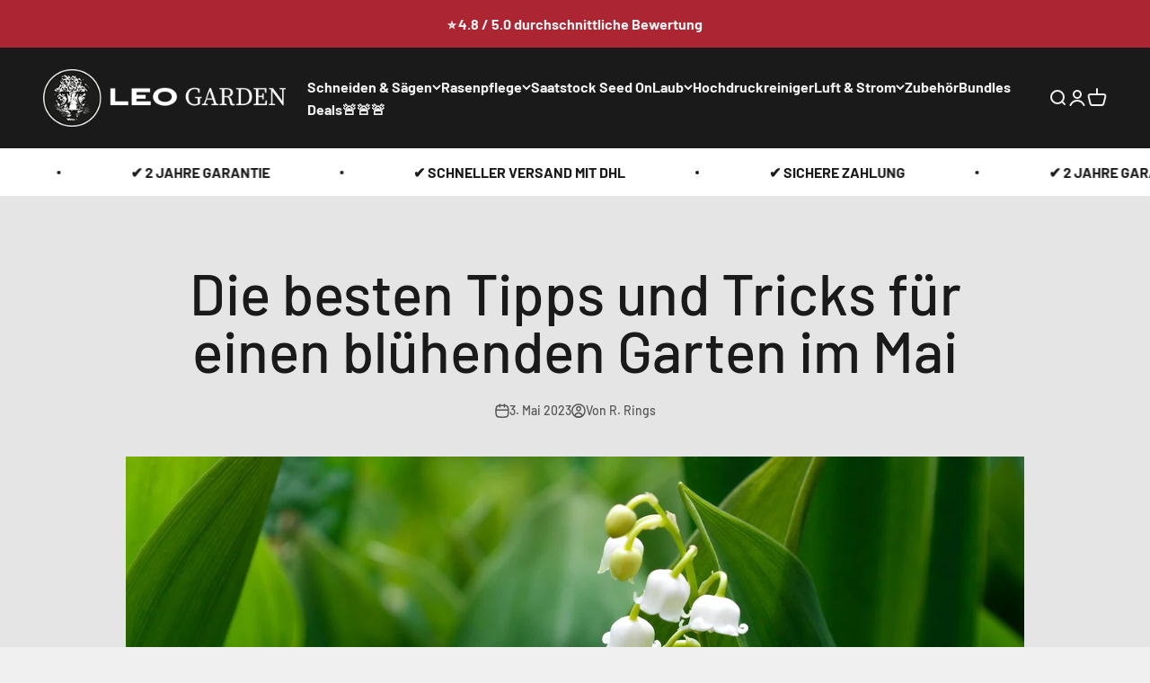

--- FILE ---
content_type: text/html; charset=utf-8
request_url: https://www.leogarden.ch/blogs/news/die-besten-tipps-und-tricks-fur-einen-bluhenden-garten-im-mai
body_size: 115513
content:
<!doctype html>
<html class="no-js" lang="de" dir="ltr">
  <head>


    <meta charset="utf-8">
    <meta name="viewport" content="width=device-width, initial-scale=1.0, height=device-height, minimum-scale=1.0, maximum-scale=1.0">
    <meta name="theme-color" content="#1a1a1a">
    <!-- Google Tag Manager -->
<script>(function(w,d,s,l,i){w[l]=w[l]||[];w[l].push({'gtm.start':
new Date().getTime(),event:'gtm.js'});var f=d.getElementsByTagName(s)[0],
j=d.createElement(s),dl=l!='dataLayer'?'&l='+l:'';j.async=true;j.src=
'https://www.googletagmanager.com/gtm.js?id='+i+dl;f.parentNode.insertBefore(j,f);
})(window,document,'script','dataLayer','GTM-W4LKG6R');</script>
<!-- End Google Tag Manager -->
    <meta name="google-site-verification" content="yxLmXVmKe9wRTPDYZZTdKQhXdtiAPBMmT8Z2JvzgfZQ" />
    <meta name="facebook-domain-verification" content="hdijrrwtxof4vnflgzdu0b2g27vwyj" />
    <title>Die besten Tipps und Tricks für einen blühenden Garten im Mai</title><meta name="description" content="Hallo liebe Gartenfreundin, lieber Gartenfreund! Der Mai ist da und mit ihm die wunderbare Gartenzeit. Endlich können wir uns wieder an der frischen Luft austoben und unseren Garten zum Strahlen bringen. In diesem Blogpost erfährst du wertvolle Tipps und Tricks zur Gartenpflege im Mai, damit dein grünes Paradies so ric"><link rel="canonical" href="https://www.leogarden.ch/blogs/news/die-besten-tipps-und-tricks-fur-einen-bluhenden-garten-im-mai"><link rel="shortcut icon" href="//www.leogarden.ch/cdn/shop/files/Design_ohne_Titel_12_2.webp?v=1738624007&width=96">
      <link rel="apple-touch-icon" href="//www.leogarden.ch/cdn/shop/files/Design_ohne_Titel_12_2.webp?v=1738624007&width=180"><link rel="preconnect" href="https://cdn.shopify.com">
    <link rel="preconnect" href="https://fonts.shopifycdn.com" crossorigin>
    <link rel="dns-prefetch" href="https://productreviews.shopifycdn.com"><link rel="modulepreload" href="//www.leogarden.ch/cdn/shop/t/3/assets/vendor.min.js?v=161072099565793977701677486379" as="script">
    <link rel="modulepreload" href="//www.leogarden.ch/cdn/shop/t/3/assets/theme.js?v=181310263882517703781696486998" as="script">
    <link rel="modulepreload" href="//www.leogarden.ch/cdn/shop/t/3/assets/sections.js?v=104971332187279827631696585251" as="script"><link rel="preload" href="//www.leogarden.ch/cdn/fonts/barlow/barlow_n7.691d1d11f150e857dcbc1c10ef03d825bc378d81.woff2" as="font" type="font/woff2" crossorigin><link rel="preload" href="//www.leogarden.ch/cdn/fonts/barlow/barlow_n5.a193a1990790eba0cc5cca569d23799830e90f07.woff2" as="font" type="font/woff2" crossorigin><meta property="og:type" content="article">
  <meta property="og:title" content="Die besten Tipps und Tricks für einen blühenden Garten im Mai"><meta property="og:image" content="http://www.leogarden.ch/cdn/shop/articles/oceane-george-IWWvHIoQwNw-unsplash.jpg?v=1683103159&width=2048">
  <meta property="og:image:secure_url" content="https://www.leogarden.ch/cdn/shop/articles/oceane-george-IWWvHIoQwNw-unsplash.jpg?v=1683103159&width=2048">
  <meta property="og:image:width" content="1500">
  <meta property="og:image:height" content="997"><meta property="og:description" content="Hallo liebe Gartenfreundin, lieber Gartenfreund! Der Mai ist da und mit ihm die wunderbare Gartenzeit. Endlich können wir uns wieder an der frischen Luft austoben und unseren Garten zum Strahlen bringen. In diesem Blogpost erfährst du wertvolle Tipps und Tricks zur Gartenpflege im Mai, damit dein grünes Paradies so ric"><meta property="og:url" content="https://www.leogarden.ch/blogs/news/die-besten-tipps-und-tricks-fur-einen-bluhenden-garten-im-mai">
<meta property="og:site_name" content="LEO Garden"><meta name="twitter:card" content="summary"><meta name="twitter:title" content="Die besten Tipps und Tricks für einen blühenden Garten im Mai">
  <meta name="twitter:description" content="Hallo liebe Gartenfreundin, lieber Gartenfreund! Der Mai ist da und mit ihm die wunderbare Gartenzeit. Endlich können wir uns wieder an der frischen Luft austoben und unseren Garten zum Strahlen bringen. In diesem Blogpost erfährst du wertvolle Tipps und Tricks zur Gartenpflege im Mai, damit dein grünes Paradies so richtig aufblüht! 1. Rasenpflege im Mai Im Mai wächst dein Gras besonders schnell und benötigt daher regelmäßige Pflege. Mit den LEO Garden Rasenmähern, wie dem kabellosen Rasenmäher oder dem kompakten akkubetriebenen Rasenmäher, wird das Mähen zum Kinderspiel. Achte darauf, die Schnitthöhe auf etwa 4 cm einzustellen, um das Gras kräftig und gesund wachsen zu lassen. Anschließend kannst du den Rasen düngen, um den Boden mit wichtigen Nährstoffen zu versorgen. 2. Stauden und Gehölze zurückschneiden Jetzt ist der ideale Zeitpunkt, um die letzten Stauden und Gehölze in Form zu bringen. Nutze eine Astsäge,"><meta name="twitter:image" content="https://www.leogarden.ch/cdn/shop/articles/oceane-george-IWWvHIoQwNw-unsplash.jpg?crop=center&height=1200&v=1683103159&width=1200">
  <meta name="twitter:image:alt" content="Die besten Tipps und Tricks für einen blühenden Garten im Mai">
  <script type="application/ld+json">
  {
    "@context": "https://schema.org",
    "@type": "BlogPosting",
    "mainEntityOfPage": "/blogs/news/die-besten-tipps-und-tricks-fur-einen-bluhenden-garten-im-mai",
    "articleSection": "Neues von LEO Garden",
    "keywords": "",
    "headline": "Die besten Tipps und Tricks für einen blühenden Garten im Mai",
    "description": "Hallo liebe Gartenfreundin, lieber Gartenfreund! Der Mai ist da und mit ihm die wunderbare Gartenzeit. Endlich können wir uns wieder an der frischen Luft austoben...",
    "dateCreated": "2023-05-03T10:39:18",
    "datePublished": "2023-05-03T10:43:18",
    "dateModified": "2023-05-03T10:43:18",
    "image": {
      "@type": "ImageObject",
      "url": "https://www.leogarden.ch/cdn/shop/articles/oceane-george-IWWvHIoQwNw-unsplash.jpg?v=1683103159&width=1024",
      "image": "https://www.leogarden.ch/cdn/shop/articles/oceane-george-IWWvHIoQwNw-unsplash.jpg?v=1683103159&width=1024",
      "name": "Die besten Tipps und Tricks für einen blühenden Garten im Mai",
      "width": "1024",
      "height": "1024"
    },
    "author": {
      "@type": "Person",
      "name": "R. Rings",
      "givenName": "R.",
      "familyName": "Rings"
    },
    "publisher": {
      "@type": "Organization",
      "name": "LEO Garden"
    },
    "commentCount": 0,
    "comment": []
  }
  </script>



  <script type="application/ld+json">
  {
    "@context": "https://schema.org",
    "@type": "BreadcrumbList",
  "itemListElement": [{
      "@type": "ListItem",
      "position": 1,
      "name": "Home",
      "item": "https://www.leogarden.de"
    },{
          "@type": "ListItem",
          "position": 2,
          "name": "Neues von LEO Garden",
          "item": "https://www.leogarden.de/blogs/news"
        }, {
          "@type": "ListItem",
          "position": 3,
          "name": "Neues von LEO Garden",
          "item": "https://www.leogarden.de/blogs/news/die-besten-tipps-und-tricks-fur-einen-bluhenden-garten-im-mai"
        }]
  }
  </script>

<style>/* Typography (heading) */
  @font-face {
  font-family: Barlow;
  font-weight: 700;
  font-style: normal;
  font-display: fallback;
  src: url("//www.leogarden.ch/cdn/fonts/barlow/barlow_n7.691d1d11f150e857dcbc1c10ef03d825bc378d81.woff2") format("woff2"),
       url("//www.leogarden.ch/cdn/fonts/barlow/barlow_n7.4fdbb1cb7da0e2c2f88492243ffa2b4f91924840.woff") format("woff");
}

@font-face {
  font-family: Barlow;
  font-weight: 700;
  font-style: italic;
  font-display: fallback;
  src: url("//www.leogarden.ch/cdn/fonts/barlow/barlow_i7.50e19d6cc2ba5146fa437a5a7443c76d5d730103.woff2") format("woff2"),
       url("//www.leogarden.ch/cdn/fonts/barlow/barlow_i7.47e9f98f1b094d912e6fd631cc3fe93d9f40964f.woff") format("woff");
}

/* Typography (body) */
  @font-face {
  font-family: Barlow;
  font-weight: 500;
  font-style: normal;
  font-display: fallback;
  src: url("//www.leogarden.ch/cdn/fonts/barlow/barlow_n5.a193a1990790eba0cc5cca569d23799830e90f07.woff2") format("woff2"),
       url("//www.leogarden.ch/cdn/fonts/barlow/barlow_n5.ae31c82169b1dc0715609b8cc6a610b917808358.woff") format("woff");
}

@font-face {
  font-family: Barlow;
  font-weight: 500;
  font-style: italic;
  font-display: fallback;
  src: url("//www.leogarden.ch/cdn/fonts/barlow/barlow_i5.714d58286997b65cd479af615cfa9bb0a117a573.woff2") format("woff2"),
       url("//www.leogarden.ch/cdn/fonts/barlow/barlow_i5.0120f77e6447d3b5df4bbec8ad8c2d029d87fb21.woff") format("woff");
}

@font-face {
  font-family: Barlow;
  font-weight: 700;
  font-style: normal;
  font-display: fallback;
  src: url("//www.leogarden.ch/cdn/fonts/barlow/barlow_n7.691d1d11f150e857dcbc1c10ef03d825bc378d81.woff2") format("woff2"),
       url("//www.leogarden.ch/cdn/fonts/barlow/barlow_n7.4fdbb1cb7da0e2c2f88492243ffa2b4f91924840.woff") format("woff");
}

@font-face {
  font-family: Barlow;
  font-weight: 700;
  font-style: italic;
  font-display: fallback;
  src: url("//www.leogarden.ch/cdn/fonts/barlow/barlow_i7.50e19d6cc2ba5146fa437a5a7443c76d5d730103.woff2") format("woff2"),
       url("//www.leogarden.ch/cdn/fonts/barlow/barlow_i7.47e9f98f1b094d912e6fd631cc3fe93d9f40964f.woff") format("woff");
}

:root {
    /**
     * ---------------------------------------------------------------------
     * SPACING VARIABLES
     *
     * We are using a spacing inspired from frameworks like Tailwind CSS.
     * ---------------------------------------------------------------------
     */
    --spacing-0-5: 0.125rem; /* 2px */
    --spacing-1: 0.25rem; /* 4px */
    --spacing-1-5: 0.375rem; /* 6px */
    --spacing-2: 0.5rem; /* 8px */
    --spacing-2-5: 0.625rem; /* 10px */
    --spacing-3: 0.75rem; /* 12px */
    --spacing-3-5: 0.875rem; /* 14px */
    --spacing-4: 1rem; /* 16px */
    --spacing-4-5: 1.125rem; /* 18px */
    --spacing-5: 1.25rem; /* 20px */
    --spacing-5-5: 1.375rem; /* 22px */
    --spacing-6: 1.5rem; /* 24px */
    --spacing-6-5: 1.625rem; /* 26px */
    --spacing-7: 1.75rem; /* 28px */
    --spacing-7-5: 1.875rem; /* 30px */
    --spacing-8: 2rem; /* 32px */
    --spacing-8-5: 2.125rem; /* 34px */
    --spacing-9: 2.25rem; /* 36px */
    --spacing-9-5: 2.375rem; /* 38px */
    --spacing-10: 2.5rem; /* 40px */
    --spacing-11: 2.75rem; /* 44px */
    --spacing-12: 3rem; /* 48px */
    --spacing-14: 3.5rem; /* 56px */
    --spacing-16: 4rem; /* 64px */
    --spacing-18: 4.5rem; /* 72px */
    --spacing-20: 5rem; /* 80px */
    --spacing-24: 6rem; /* 96px */
    --spacing-28: 7rem; /* 112px */
    --spacing-32: 8rem; /* 128px */
    --spacing-36: 9rem; /* 144px */
    --spacing-40: 10rem; /* 160px */
    --spacing-44: 11rem; /* 176px */
    --spacing-48: 12rem; /* 192px */
    --spacing-52: 13rem; /* 208px */
    --spacing-56: 14rem; /* 224px */
    --spacing-60: 15rem; /* 240px */
    --spacing-64: 16rem; /* 256px */
    --spacing-72: 18rem; /* 288px */
    --spacing-80: 20rem; /* 320px */
    --spacing-96: 24rem; /* 384px */

    /* Container */
    --container-max-width: 1300px;
    --container-narrow-max-width: 1050px;
    --container-gutter: var(--spacing-5);
    --section-outer-spacing-block: var(--spacing-8);
    --section-inner-max-spacing-block: var(--spacing-8);
    --section-inner-spacing-inline: var(--container-gutter);
    --section-stack-spacing-block: var(--spacing-8);

    /* Grid gutter */
    --grid-gutter: var(--spacing-5);

    /* Product list settings */
    --product-list-row-gap: var(--spacing-8);
    --product-list-column-gap: var(--grid-gutter);

    /* Form settings */
    --input-gap: var(--spacing-2);
    --input-height: 2.625rem;
    --input-padding-inline: var(--spacing-4);

    /* Other sizes */
    --sticky-area-height: calc(var(--sticky-announcement-bar-enabled, 0) * var(--announcement-bar-height, 0px) + var(--sticky-header-enabled, 0) * var(--header-height, 0px));

    /* RTL support */
    --transform-logical-flip: 1;
    --transform-origin-start: left;
    --transform-origin-end: right;

    /**
     * ---------------------------------------------------------------------
     * TYPOGRAPHY
     * ---------------------------------------------------------------------
     */

    /* Font properties */
    --heading-font-family: Barlow, sans-serif;
    --heading-font-weight: 700;
    --heading-font-style: normal;
    --heading-text-transform: normal;
    --heading-letter-spacing: -0.02em;
    --text-font-family: Barlow, sans-serif;
    --text-font-weight: 500;
    --text-font-style: normal;
    --text-letter-spacing: 0.0em;

    /* Font sizes */
    --text-h0: 3rem;
    --text-h1: 2.5rem;
    --text-h2: 2rem;
    --text-h3: 1.5rem;
    --text-h4: 1.375rem;
    --text-h5: 1.125rem;
    --text-h6: 1rem;
    --text-xs: 0.6875rem;
    --text-sm: 0.75rem;
    --text-base: 0.875rem;
    --text-lg: 1.125rem;

    /**
     * ---------------------------------------------------------------------
     * COLORS
     * ---------------------------------------------------------------------
     */

    /* Color settings */--accent: 171 37 49;
    --text-primary: 26 26 26;
    --background-primary: 240 240 240;
    --dialog-background: 255 255 255;
    --border-color: var(--text-color, var(--text-primary)) / 0.12;

    /* Button colors */
    --button-background-primary: 171 37 49;
    --button-text-primary: 255 255 255;
    --button-background-secondary: 26 26 26;
    --button-text-secondary: 250 250 250;

    /* Status colors */
    --success-background: 224 244 232;
    --success-text: 0 163 65;
    --warning-background: 255 246 233;
    --warning-text: 255 183 74;
    --error-background: 254 231 231;
    --error-text: 248 58 58;

    /* Product colors */
    --on-sale-text: 171 37 49;
    --on-sale-badge-background: 171 37 49;
    --on-sale-badge-text: 255 255 255;
    --sold-out-badge-background: 0 0 0;
    --sold-out-badge-text: 255 255 255;
    --primary-badge-background: 128 60 238;
    --primary-badge-text: 255 255 255;
    --star-color: 255 183 74;
    --product-card-background: 255 255 255;
    --product-card-text: 26 26 26;

    /* Header colors */
    --header-background: 26 26 26;
    --header-text: 240 240 240;

    /* Footer colors */
    --footer-background: 26 26 26;
    --footer-text: 240 240 240;

    /* Rounded variables (used for border radius) */
    --rounded-xs: 0.25rem;
    --rounded-sm: 0.25rem;
    --rounded: 0.5rem;
    --rounded-lg: 1.0rem;
    --rounded-full: 9999px;

    --rounded-button: 0.625rem;
    --rounded-input: 0.5rem;

    /* Box shadow */
    --shadow-sm: 0 2px 8px rgb(var(--text-primary) / 0.1);
    --shadow: 0 5px 15px rgb(var(--text-primary) / 0.1);
    --shadow-md: 0 5px 30px rgb(var(--text-primary) / 0.1);
    --shadow-block: 0px 18px 50px rgb(var(--text-primary) / 0.1);

    /**
     * ---------------------------------------------------------------------
     * OTHER
     * ---------------------------------------------------------------------
     */

    --cursor-close-svg-url: url(//www.leogarden.ch/cdn/shop/t/3/assets/cursor-close.svg?v=147174565022153725511677486395);
    --cursor-zoom-in-svg-url: url(//www.leogarden.ch/cdn/shop/t/3/assets/cursor-zoom-in.svg?v=154953035094101115921677486395);
    --cursor-zoom-out-svg-url: url(//www.leogarden.ch/cdn/shop/t/3/assets/cursor-zoom-out.svg?v=16155520337305705181677486395);
    --checkmark-svg-url: url(//www.leogarden.ch/cdn/shop/t/3/assets/checkmark.svg?v=77552481021870063511677486395);
  }

  [dir="rtl"]:root {
    /* RTL support */
    --transform-logical-flip: -1;
    --transform-origin-start: right;
    --transform-origin-end: left;
  }

  @media screen and (min-width: 700px) {
    :root {
      /* Typography (font size) */
      --text-h0: 4rem;
      --text-h1: 3rem;
      --text-h2: 2.5rem;
      --text-h3: 2rem;
      --text-h4: 1.625rem;
      --text-h5: 1.25rem;
      --text-h6: 1.125rem;

      --text-xs: 0.75rem;
      --text-sm: 0.875rem;
      --text-base: 1.0rem;
      --text-lg: 1.25rem;

      /* Spacing */
      --container-gutter: 2rem;
      --section-outer-spacing-block: var(--spacing-12);
      --section-inner-max-spacing-block: var(--spacing-10);
      --section-inner-spacing-inline: var(--spacing-10);
      --section-stack-spacing-block: var(--spacing-10);

      /* Grid gutter */
      --grid-gutter: var(--spacing-6);

      /* Product list settings */
      --product-list-row-gap: var(--spacing-12);

      /* Form settings */
      --input-gap: 1rem;
      --input-height: 3.125rem;
      --input-padding-inline: var(--spacing-5);
    }
  }

  @media screen and (min-width: 1000px) {
    :root {
      /* Spacing settings */
      --container-gutter: var(--spacing-12);
      --section-outer-spacing-block: var(--spacing-14);
      --section-inner-max-spacing-block: var(--spacing-12);
      --section-inner-spacing-inline: var(--spacing-14);
      --section-stack-spacing-block: var(--spacing-10);
    }
  }

  @media screen and (min-width: 1150px) {
    :root {
      /* Spacing settings */
      --container-gutter: var(--spacing-12);
      --section-outer-spacing-block: var(--spacing-14);
      --section-inner-max-spacing-block: var(--spacing-12);
      --section-inner-spacing-inline: var(--spacing-14);
      --section-stack-spacing-block: var(--spacing-12);
    }
  }

  @media screen and (min-width: 1400px) {
    :root {
      /* Typography (font size) */
      --text-h0: 5rem;
      --text-h1: 3.75rem;
      --text-h2: 3rem;
      --text-h3: 2.25rem;
      --text-h4: 2rem;
      --text-h5: 1.5rem;
      --text-h6: 1.25rem;

      --section-outer-spacing-block: var(--spacing-16);
      --section-inner-max-spacing-block: var(--spacing-14);
      --section-inner-spacing-inline: var(--spacing-16);
    }
  }

  @media screen and (min-width: 1600px) {
    :root {
      --section-outer-spacing-block: var(--spacing-16);
      --section-inner-max-spacing-block: var(--spacing-16);
      --section-inner-spacing-inline: var(--spacing-18);
    }
  }

  /**
   * ---------------------------------------------------------------------
   * LIQUID DEPENDANT CSS
   *
   * Our main CSS is Liquid free, but some very specific features depend on
   * theme settings, so we have them here
   * ---------------------------------------------------------------------
   */@media screen and (pointer: fine) {
        .button:not([disabled]):hover, .btn:not([disabled]):hover, .shopify-payment-button__button--unbranded:not([disabled]):hover {
          --button-background-opacity: 0.85;
        }

        .button--subdued:not([disabled]):hover {
          --button-background: var(--text-color) / .05 !important;
        }
      }</style><script>
  document.documentElement.classList.replace('no-js', 'js');

  // This allows to expose several variables to the global scope, to be used in scripts
  window.themeVariables = {
    settings: {
      showPageTransition: false,
      headingApparition: "none",
      pageType: "article",
      moneyFormat: "CHF {{amount}}",
      moneyWithCurrencyFormat: "CHF {{amount}}",
      currencyCodeEnabled: false,
      cartType: "popover",
      showDiscount: true,
      discountMode: "saving"
    },

    strings: {
      accessibilityClose: "Schließen",
      accessibilityNext: "Vor",
      accessibilityPrevious: "Zurück",
      addToCartButton: "In den Warenkorb",
      soldOutButton: "Ausverkauft",
      preOrderButton: "Vorbestellen",
      unavailableButton: "Nicht verfügbar",
      closeGallery: "Galerie schließen",
      zoomGallery: "Bild vergrößern",
      errorGallery: "Bild kann nicht geladen werden",
      soldOutBadge: "Ausverkauft",
      discountBadge: "Spare @@",
      sku: "SKU:",
      searchNoResults: "Keine Treffer",
      addOrderNote: "Bestellhinweis hinzufügen",
      editOrderNote: "Bestellhinweis bearbeiten",
      shippingEstimatorNoResults: "Tut uns leid, aber wir verschicken leider nicht an deine Adresse.",
      shippingEstimatorOneResult: "Für deine Adresse gibt es einen Versandtarif:",
      shippingEstimatorMultipleResults: "Für deine Adresse gibt es mehrere Versandtarife:",
      shippingEstimatorError: "Beim Berechnen der Versandkosten ist ein Fehler aufgetreten:"
    },

    breakpoints: {
      'sm': 'screen and (min-width: 700px)',
      'md': 'screen and (min-width: 1000px)',
      'lg': 'screen and (min-width: 1150px)',
      'xl': 'screen and (min-width: 1400px)',

      'sm-max': 'screen and (max-width: 699px)',
      'md-max': 'screen and (max-width: 999px)',
      'lg-max': 'screen and (max-width: 1149px)',
      'xl-max': 'screen and (max-width: 1399px)'
    }
  };// For detecting native share
  document.documentElement.classList.add(`native-share--${navigator.share ? 'enabled' : 'disabled'}`);</script><script type="module" src="//www.leogarden.ch/cdn/shop/t/3/assets/vendor.min.js?v=161072099565793977701677486379"></script>
    <script type="module" src="//www.leogarden.ch/cdn/shop/t/3/assets/theme.js?v=181310263882517703781696486998"></script>
    <script type="module" src="//www.leogarden.ch/cdn/shop/t/3/assets/sections.js?v=104971332187279827631696585251"></script>
    <script>window.performance && window.performance.mark && window.performance.mark('shopify.content_for_header.start');</script><meta id="shopify-digital-wallet" name="shopify-digital-wallet" content="/67416555809/digital_wallets/dialog">
<meta name="shopify-checkout-api-token" content="b395032b90894bd65f320baf104eb3fe">
<meta id="in-context-paypal-metadata" data-shop-id="67416555809" data-venmo-supported="false" data-environment="production" data-locale="de_DE" data-paypal-v4="true" data-currency="CHF">
<link rel="alternate" type="application/atom+xml" title="Feed" href="/blogs/news.atom" />
<link rel="alternate" hreflang="x-default" href="https://www.leogarden.de/blogs/news/die-besten-tipps-und-tricks-fur-einen-bluhenden-garten-im-mai">
<link rel="alternate" hreflang="de" href="https://www.leogarden.de/blogs/news/die-besten-tipps-und-tricks-fur-einen-bluhenden-garten-im-mai">
<link rel="alternate" hreflang="de-AT" href="https://www.leogarden.at/blogs/news/die-besten-tipps-und-tricks-fur-einen-bluhenden-garten-im-mai">
<link rel="alternate" hreflang="de-CH" href="https://www.leogarden.ch/blogs/news/die-besten-tipps-und-tricks-fur-einen-bluhenden-garten-im-mai">
<script async="async" src="/checkouts/internal/preloads.js?locale=de-CH"></script>
<link rel="preconnect" href="https://shop.app" crossorigin="anonymous">
<script async="async" src="https://shop.app/checkouts/internal/preloads.js?locale=de-CH&shop_id=67416555809" crossorigin="anonymous"></script>
<script id="apple-pay-shop-capabilities" type="application/json">{"shopId":67416555809,"countryCode":"DE","currencyCode":"CHF","merchantCapabilities":["supports3DS"],"merchantId":"gid:\/\/shopify\/Shop\/67416555809","merchantName":"LEO Garden","requiredBillingContactFields":["postalAddress","email"],"requiredShippingContactFields":["postalAddress","email"],"shippingType":"shipping","supportedNetworks":["visa","maestro","masterCard","amex"],"total":{"type":"pending","label":"LEO Garden","amount":"1.00"},"shopifyPaymentsEnabled":true,"supportsSubscriptions":true}</script>
<script id="shopify-features" type="application/json">{"accessToken":"b395032b90894bd65f320baf104eb3fe","betas":["rich-media-storefront-analytics"],"domain":"www.leogarden.ch","predictiveSearch":true,"shopId":67416555809,"locale":"de"}</script>
<script>var Shopify = Shopify || {};
Shopify.shop = "leogarden.myshopify.com";
Shopify.locale = "de";
Shopify.currency = {"active":"CHF","rate":"0.93470862"};
Shopify.country = "CH";
Shopify.theme = {"name":"Aktualisierte Kopie von Impact","id":144616390945,"schema_name":"Impact","schema_version":"4.0.2","theme_store_id":1190,"role":"main"};
Shopify.theme.handle = "null";
Shopify.theme.style = {"id":null,"handle":null};
Shopify.cdnHost = "www.leogarden.ch/cdn";
Shopify.routes = Shopify.routes || {};
Shopify.routes.root = "/";</script>
<script type="module">!function(o){(o.Shopify=o.Shopify||{}).modules=!0}(window);</script>
<script>!function(o){function n(){var o=[];function n(){o.push(Array.prototype.slice.apply(arguments))}return n.q=o,n}var t=o.Shopify=o.Shopify||{};t.loadFeatures=n(),t.autoloadFeatures=n()}(window);</script>
<script>
  window.ShopifyPay = window.ShopifyPay || {};
  window.ShopifyPay.apiHost = "shop.app\/pay";
  window.ShopifyPay.redirectState = null;
</script>
<script id="shop-js-analytics" type="application/json">{"pageType":"article"}</script>
<script defer="defer" async type="module" src="//www.leogarden.ch/cdn/shopifycloud/shop-js/modules/v2/client.init-shop-cart-sync_BH0MO3MH.de.esm.js"></script>
<script defer="defer" async type="module" src="//www.leogarden.ch/cdn/shopifycloud/shop-js/modules/v2/chunk.common_BErAfWaM.esm.js"></script>
<script defer="defer" async type="module" src="//www.leogarden.ch/cdn/shopifycloud/shop-js/modules/v2/chunk.modal_DqzNaksh.esm.js"></script>
<script type="module">
  await import("//www.leogarden.ch/cdn/shopifycloud/shop-js/modules/v2/client.init-shop-cart-sync_BH0MO3MH.de.esm.js");
await import("//www.leogarden.ch/cdn/shopifycloud/shop-js/modules/v2/chunk.common_BErAfWaM.esm.js");
await import("//www.leogarden.ch/cdn/shopifycloud/shop-js/modules/v2/chunk.modal_DqzNaksh.esm.js");

  window.Shopify.SignInWithShop?.initShopCartSync?.({"fedCMEnabled":true,"windoidEnabled":true});

</script>
<script>
  window.Shopify = window.Shopify || {};
  if (!window.Shopify.featureAssets) window.Shopify.featureAssets = {};
  window.Shopify.featureAssets['shop-js'] = {"shop-cart-sync":["modules/v2/client.shop-cart-sync__0cGp0nR.de.esm.js","modules/v2/chunk.common_BErAfWaM.esm.js","modules/v2/chunk.modal_DqzNaksh.esm.js"],"init-fed-cm":["modules/v2/client.init-fed-cm_CM6VDTst.de.esm.js","modules/v2/chunk.common_BErAfWaM.esm.js","modules/v2/chunk.modal_DqzNaksh.esm.js"],"init-shop-email-lookup-coordinator":["modules/v2/client.init-shop-email-lookup-coordinator_CBMbWck_.de.esm.js","modules/v2/chunk.common_BErAfWaM.esm.js","modules/v2/chunk.modal_DqzNaksh.esm.js"],"init-windoid":["modules/v2/client.init-windoid_BLu1c52k.de.esm.js","modules/v2/chunk.common_BErAfWaM.esm.js","modules/v2/chunk.modal_DqzNaksh.esm.js"],"shop-button":["modules/v2/client.shop-button_CA8sgLdC.de.esm.js","modules/v2/chunk.common_BErAfWaM.esm.js","modules/v2/chunk.modal_DqzNaksh.esm.js"],"shop-cash-offers":["modules/v2/client.shop-cash-offers_CtGlpQVP.de.esm.js","modules/v2/chunk.common_BErAfWaM.esm.js","modules/v2/chunk.modal_DqzNaksh.esm.js"],"shop-toast-manager":["modules/v2/client.shop-toast-manager_uf2EYvu_.de.esm.js","modules/v2/chunk.common_BErAfWaM.esm.js","modules/v2/chunk.modal_DqzNaksh.esm.js"],"init-shop-cart-sync":["modules/v2/client.init-shop-cart-sync_BH0MO3MH.de.esm.js","modules/v2/chunk.common_BErAfWaM.esm.js","modules/v2/chunk.modal_DqzNaksh.esm.js"],"init-customer-accounts-sign-up":["modules/v2/client.init-customer-accounts-sign-up_GYoAbbBa.de.esm.js","modules/v2/client.shop-login-button_BwiwRr-G.de.esm.js","modules/v2/chunk.common_BErAfWaM.esm.js","modules/v2/chunk.modal_DqzNaksh.esm.js"],"pay-button":["modules/v2/client.pay-button_Fn8OU5F0.de.esm.js","modules/v2/chunk.common_BErAfWaM.esm.js","modules/v2/chunk.modal_DqzNaksh.esm.js"],"init-customer-accounts":["modules/v2/client.init-customer-accounts_hH0NE_bx.de.esm.js","modules/v2/client.shop-login-button_BwiwRr-G.de.esm.js","modules/v2/chunk.common_BErAfWaM.esm.js","modules/v2/chunk.modal_DqzNaksh.esm.js"],"avatar":["modules/v2/client.avatar_BTnouDA3.de.esm.js"],"init-shop-for-new-customer-accounts":["modules/v2/client.init-shop-for-new-customer-accounts_iGaU0q4U.de.esm.js","modules/v2/client.shop-login-button_BwiwRr-G.de.esm.js","modules/v2/chunk.common_BErAfWaM.esm.js","modules/v2/chunk.modal_DqzNaksh.esm.js"],"shop-follow-button":["modules/v2/client.shop-follow-button_DfZt4rU7.de.esm.js","modules/v2/chunk.common_BErAfWaM.esm.js","modules/v2/chunk.modal_DqzNaksh.esm.js"],"checkout-modal":["modules/v2/client.checkout-modal_BkbVv7me.de.esm.js","modules/v2/chunk.common_BErAfWaM.esm.js","modules/v2/chunk.modal_DqzNaksh.esm.js"],"shop-login-button":["modules/v2/client.shop-login-button_BwiwRr-G.de.esm.js","modules/v2/chunk.common_BErAfWaM.esm.js","modules/v2/chunk.modal_DqzNaksh.esm.js"],"lead-capture":["modules/v2/client.lead-capture_uTCHmOe0.de.esm.js","modules/v2/chunk.common_BErAfWaM.esm.js","modules/v2/chunk.modal_DqzNaksh.esm.js"],"shop-login":["modules/v2/client.shop-login_DZ2U4X68.de.esm.js","modules/v2/chunk.common_BErAfWaM.esm.js","modules/v2/chunk.modal_DqzNaksh.esm.js"],"payment-terms":["modules/v2/client.payment-terms_ARjsA2tN.de.esm.js","modules/v2/chunk.common_BErAfWaM.esm.js","modules/v2/chunk.modal_DqzNaksh.esm.js"]};
</script>
<script>(function() {
  var isLoaded = false;
  function asyncLoad() {
    if (isLoaded) return;
    isLoaded = true;
    var urls = ["https:\/\/cdn.hextom.com\/js\/quickannouncementbar.js?shop=leogarden.myshopify.com"];
    for (var i = 0; i < urls.length; i++) {
      var s = document.createElement('script');
      s.type = 'text/javascript';
      s.async = true;
      s.src = urls[i];
      var x = document.getElementsByTagName('script')[0];
      x.parentNode.insertBefore(s, x);
    }
  };
  if(window.attachEvent) {
    window.attachEvent('onload', asyncLoad);
  } else {
    window.addEventListener('load', asyncLoad, false);
  }
})();</script>
<script id="__st">var __st={"a":67416555809,"offset":3600,"reqid":"0a0b0524-5bd2-472b-996c-614d7961dca4-1769914474","pageurl":"www.leogarden.ch\/blogs\/news\/die-besten-tipps-und-tricks-fur-einen-bluhenden-garten-im-mai","s":"articles-605860200776","u":"8cfe99234add","p":"article","rtyp":"article","rid":605860200776};</script>
<script>window.ShopifyPaypalV4VisibilityTracking = true;</script>
<script id="captcha-bootstrap">!function(){'use strict';const t='contact',e='account',n='new_comment',o=[[t,t],['blogs',n],['comments',n],[t,'customer']],c=[[e,'customer_login'],[e,'guest_login'],[e,'recover_customer_password'],[e,'create_customer']],r=t=>t.map((([t,e])=>`form[action*='/${t}']:not([data-nocaptcha='true']) input[name='form_type'][value='${e}']`)).join(','),a=t=>()=>t?[...document.querySelectorAll(t)].map((t=>t.form)):[];function s(){const t=[...o],e=r(t);return a(e)}const i='password',u='form_key',d=['recaptcha-v3-token','g-recaptcha-response','h-captcha-response',i],f=()=>{try{return window.sessionStorage}catch{return}},m='__shopify_v',_=t=>t.elements[u];function p(t,e,n=!1){try{const o=window.sessionStorage,c=JSON.parse(o.getItem(e)),{data:r}=function(t){const{data:e,action:n}=t;return t[m]||n?{data:e,action:n}:{data:t,action:n}}(c);for(const[e,n]of Object.entries(r))t.elements[e]&&(t.elements[e].value=n);n&&o.removeItem(e)}catch(o){console.error('form repopulation failed',{error:o})}}const l='form_type',E='cptcha';function T(t){t.dataset[E]=!0}const w=window,h=w.document,L='Shopify',v='ce_forms',y='captcha';let A=!1;((t,e)=>{const n=(g='f06e6c50-85a8-45c8-87d0-21a2b65856fe',I='https://cdn.shopify.com/shopifycloud/storefront-forms-hcaptcha/ce_storefront_forms_captcha_hcaptcha.v1.5.2.iife.js',D={infoText:'Durch hCaptcha geschützt',privacyText:'Datenschutz',termsText:'Allgemeine Geschäftsbedingungen'},(t,e,n)=>{const o=w[L][v],c=o.bindForm;if(c)return c(t,g,e,D).then(n);var r;o.q.push([[t,g,e,D],n]),r=I,A||(h.body.append(Object.assign(h.createElement('script'),{id:'captcha-provider',async:!0,src:r})),A=!0)});var g,I,D;w[L]=w[L]||{},w[L][v]=w[L][v]||{},w[L][v].q=[],w[L][y]=w[L][y]||{},w[L][y].protect=function(t,e){n(t,void 0,e),T(t)},Object.freeze(w[L][y]),function(t,e,n,w,h,L){const[v,y,A,g]=function(t,e,n){const i=e?o:[],u=t?c:[],d=[...i,...u],f=r(d),m=r(i),_=r(d.filter((([t,e])=>n.includes(e))));return[a(f),a(m),a(_),s()]}(w,h,L),I=t=>{const e=t.target;return e instanceof HTMLFormElement?e:e&&e.form},D=t=>v().includes(t);t.addEventListener('submit',(t=>{const e=I(t);if(!e)return;const n=D(e)&&!e.dataset.hcaptchaBound&&!e.dataset.recaptchaBound,o=_(e),c=g().includes(e)&&(!o||!o.value);(n||c)&&t.preventDefault(),c&&!n&&(function(t){try{if(!f())return;!function(t){const e=f();if(!e)return;const n=_(t);if(!n)return;const o=n.value;o&&e.removeItem(o)}(t);const e=Array.from(Array(32),(()=>Math.random().toString(36)[2])).join('');!function(t,e){_(t)||t.append(Object.assign(document.createElement('input'),{type:'hidden',name:u})),t.elements[u].value=e}(t,e),function(t,e){const n=f();if(!n)return;const o=[...t.querySelectorAll(`input[type='${i}']`)].map((({name:t})=>t)),c=[...d,...o],r={};for(const[a,s]of new FormData(t).entries())c.includes(a)||(r[a]=s);n.setItem(e,JSON.stringify({[m]:1,action:t.action,data:r}))}(t,e)}catch(e){console.error('failed to persist form',e)}}(e),e.submit())}));const S=(t,e)=>{t&&!t.dataset[E]&&(n(t,e.some((e=>e===t))),T(t))};for(const o of['focusin','change'])t.addEventListener(o,(t=>{const e=I(t);D(e)&&S(e,y())}));const B=e.get('form_key'),M=e.get(l),P=B&&M;t.addEventListener('DOMContentLoaded',(()=>{const t=y();if(P)for(const e of t)e.elements[l].value===M&&p(e,B);[...new Set([...A(),...v().filter((t=>'true'===t.dataset.shopifyCaptcha))])].forEach((e=>S(e,t)))}))}(h,new URLSearchParams(w.location.search),n,t,e,['guest_login'])})(!0,!0)}();</script>
<script integrity="sha256-4kQ18oKyAcykRKYeNunJcIwy7WH5gtpwJnB7kiuLZ1E=" data-source-attribution="shopify.loadfeatures" defer="defer" src="//www.leogarden.ch/cdn/shopifycloud/storefront/assets/storefront/load_feature-a0a9edcb.js" crossorigin="anonymous"></script>
<script crossorigin="anonymous" defer="defer" src="//www.leogarden.ch/cdn/shopifycloud/storefront/assets/shopify_pay/storefront-65b4c6d7.js?v=20250812"></script>
<script data-source-attribution="shopify.dynamic_checkout.dynamic.init">var Shopify=Shopify||{};Shopify.PaymentButton=Shopify.PaymentButton||{isStorefrontPortableWallets:!0,init:function(){window.Shopify.PaymentButton.init=function(){};var t=document.createElement("script");t.src="https://www.leogarden.ch/cdn/shopifycloud/portable-wallets/latest/portable-wallets.de.js",t.type="module",document.head.appendChild(t)}};
</script>
<script data-source-attribution="shopify.dynamic_checkout.buyer_consent">
  function portableWalletsHideBuyerConsent(e){var t=document.getElementById("shopify-buyer-consent"),n=document.getElementById("shopify-subscription-policy-button");t&&n&&(t.classList.add("hidden"),t.setAttribute("aria-hidden","true"),n.removeEventListener("click",e))}function portableWalletsShowBuyerConsent(e){var t=document.getElementById("shopify-buyer-consent"),n=document.getElementById("shopify-subscription-policy-button");t&&n&&(t.classList.remove("hidden"),t.removeAttribute("aria-hidden"),n.addEventListener("click",e))}window.Shopify?.PaymentButton&&(window.Shopify.PaymentButton.hideBuyerConsent=portableWalletsHideBuyerConsent,window.Shopify.PaymentButton.showBuyerConsent=portableWalletsShowBuyerConsent);
</script>
<script data-source-attribution="shopify.dynamic_checkout.cart.bootstrap">document.addEventListener("DOMContentLoaded",(function(){function t(){return document.querySelector("shopify-accelerated-checkout-cart, shopify-accelerated-checkout")}if(t())Shopify.PaymentButton.init();else{new MutationObserver((function(e,n){t()&&(Shopify.PaymentButton.init(),n.disconnect())})).observe(document.body,{childList:!0,subtree:!0})}}));
</script>
<link id="shopify-accelerated-checkout-styles" rel="stylesheet" media="screen" href="https://www.leogarden.ch/cdn/shopifycloud/portable-wallets/latest/accelerated-checkout-backwards-compat.css" crossorigin="anonymous">
<style id="shopify-accelerated-checkout-cart">
        #shopify-buyer-consent {
  margin-top: 1em;
  display: inline-block;
  width: 100%;
}

#shopify-buyer-consent.hidden {
  display: none;
}

#shopify-subscription-policy-button {
  background: none;
  border: none;
  padding: 0;
  text-decoration: underline;
  font-size: inherit;
  cursor: pointer;
}

#shopify-subscription-policy-button::before {
  box-shadow: none;
}

      </style>

<script>window.performance && window.performance.mark && window.performance.mark('shopify.content_for_header.end');</script>
<link href="//www.leogarden.ch/cdn/shop/t/3/assets/theme.css?v=107540056477356577961677486379" rel="stylesheet" type="text/css" media="all" />



<script type="text/javascript">
window.dataLayer = window.dataLayer || [];

window.appStart = function(){
  window.productPageHandle = function(){

    var productName = "";
    var productId = "";
    var productPrice = "";
    var productBrand = "";
    var productCollection = "";
    var productType = "";
    var productSku = "";
    var productVariantId = "";
    var productVariantTitle = "";

    window.dataLayer.push({
      event: "analyzify_productDetail",
      productId: productId,
      productName: productName,
      productPrice: productPrice,
      productBrand: productBrand,
      productCategory: productCollection,
      productType: productType,
      productSku: productSku,
      productVariantId: productVariantId,
      productVariantTitle: productVariantTitle,
      currency: "EUR",
    });
  };

  window.allPageHandle = function(){
    window.dataLayer.push({
      event: "ga4kit_info",
      contentGroup: "article",
      
        userType: "visitor",
      
    });
  };
  allPageHandle();
      
  

}
appStart();
</script>
  <!-- BEGIN app block: shopify://apps/complianz-gdpr-cookie-consent/blocks/bc-block/e49729f0-d37d-4e24-ac65-e0e2f472ac27 -->

    
    

    
    
        <script>
            var sDomain = location.host;
            (function(){
                window.thirdPartyScriptDefinition = [
                    
                ]
            })();(()=>{
                var sDomain=location.host;
                const __useGoogleConsentMode =false;
                const __whiteListForConsentMode =[];
                const __dataLayerName ='';
                (()=>{var i={z:"thirdPartyScriptDefinition",o:"Shopify",c:"analytics",d:"publish",i:"src",l:"provider",p:"type_0",y:"type_1",f:"type_2",n:"true",a:"length",r:"detail",A:"Proxy",j:"setInterval",F:"clearInterval",g:"find",X:"filter",G:"forEach",H:"splice",Z:"hasOwnProperty",M:"addEventListener",u:"includes",h:"push",_:"cookie",P:"set",O:"get",s:"gtag",D:"ad_storage",I:"ad_user_data",T:"ad_personalization",b:"analytics_storage",x:"functionality_storage",C:"personalization_storage",L:"security_storage",R:"wait_for_update",k:"consent",U:"default",q:"ads_data_redaction",B:"google_consent_mode",J:"dataLayer",e:"granted",t:"denied",Q:"update",V:"GDPR_LC:userConsentSetting",W:1500,m:null},o={[i.D]:i.t,[i.I]:i.t,[i.T]:i.t,[i.b]:i.t,[i.x]:i.t,[i.C]:i.t,[i.L]:i.t,[i.R]:i.W};((a,l,t,f,p=[],c=t.J)=>{let y=function(r,e){return!!r[t.g](n=>!!n&&!!e&&n[t.i]&&e[t.i]&&n[t.i]===e[t.i]&&n[t._]===e[t._])},g=r=>f?!!p[t.g](e=>{if(typeof r[t.i]=="string")return r[t.i][t.u](e);if(typeof r[t.l]=="string")return r[t.l][t.u](e)}):!1,u=function(r){let e=[];for(let s=0;s<r[t.a];s++)r[s]||e[t.h](s);let n=r[t.a]-e[t.a];return e[t.G](s=>r[t.H](s,1)),n},d=[],h={[t.P]:(r,e,n,s)=>{let _=u(r);return e===t.a?r[t.a]=_:n!=null&&(y(r,n)||g(n)||(d[e]=n)),!0},[t.O]:(r,e)=>r[e]};if(a[t.z]=new a[t.A](d,h),f){a[c]=a[c]||[],a[t.s]=function(...n){a[c][t.h](n)},a[t.s](t.k,t.U,{...o}),a[t.s](t.P,t.q,!0);let r=a[t.j](()=>{!!a[t.o]&&!!a[t.o][t.c]&&!!a[t.o][t.c][t.d]&&(a[t.F](r),a[t.o][t.c][t.d](t.B,{...o}))},5),e=n=>{Date.now()-t.m<50||(t.m=Date.now(),o[t.D]=n[t.r][t.f][t.n]?t.e:t.t,o[t.I]=n[t.r][t.f][t.n]?t.e:t.t,o[t.T]=n[t.r][t.f][t.n]?t.e:t.t,o[t.b]=n[t.r][t.y][t.n]?t.e:t.t,o[t.x]=n[t.r][t.p][t.n]?t.e:t.t,o[t.C]=n[t.r][t.y][t.n]?t.e:t.t,o[t.L]=n[t.r][t.p][t.n]?t.e:t.t,a[t.s](t.k,t.Q,{...o}))};l[t.M](t.V,e)}})(window,document,i,__useGoogleConsentMode,__whiteListForConsentMode,__dataLayerName);})();
                const definitions = [];
                definitions.length > 0 && window.thirdPartyScriptDefinition.push(...definitions);
                window.BC_JSON_ObjectBypass={"_ab":{"description":"Used in connection with access to admin.","path":"\/","domain":"","provider":"Shopify","deletable":"false","expires":"86400","type":"type_0","recommendation":"0","editable":"false","set":"0"},"_secure_session_id":{"description":"Used in connection with navigation through a storefront.","path":"\/","domain":"","provider":"Shopify","deletable":"false","expires":"2592000","type":"type_0","recommendation":"0","editable":"false","set":"0"},"_shopify_country":{"description":"Used in connection with checkout.","path":"\/","domain":"","provider":"Shopify","deletable":"false","expires":"31536000","type":"type_0","recommendation":"0","editable":"false","set":"0"},"_shopify_m":{"description":"Used for managing customer privacy settings.","path":"\/","domain":"","provider":"Shopify","deletable":"false","expires":"31536000","type":"type_0","recommendation":"0","editable":"false","set":"0"},"_shopify_tm":{"description":"Used for managing customer privacy settings.","path":"\/","domain":"","provider":"Shopify","deletable":"false","expires":"31536000","type":"type_0","recommendation":"0","editable":"false","set":"0"},"_shopify_tw":{"description":"Used for managing customer privacy settings.","path":"\/","domain":"","provider":"Shopify","deletable":"false","expires":"31536000","type":"type_0","recommendation":"0","editable":"false","set":"0"},"_storefront_u":{"description":"Used to facilitate updating customer account information.","path":"\/","domain":"","provider":"Shopify","deletable":"false","expires":"31536000","type":"type_0","recommendation":"0","editable":"false","set":"0"},"_tracking_consent":{"description":"For Shopify User Consent Tracking.","path":"\/","domain":"","provider":"Shopify","deletable":"false","expires":"31536000","type":"type_0","recommendation":"0","editable":"false","set":"0"},"c":{"description":"Used in connection with shopping cart.","path":"\/","domain":"","provider":"Shopify","deletable":"false","expires":"31536000","type":"type_0","recommendation":"0","editable":"false","set":"0"},"cart":{"description":"Used in connection with shopping cart.","path":"\/","domain":"","provider":"Shopify","deletable":"false","expires":"1209600","type":"type_0","recommendation":"0","editable":"false","set":"0"},"cart_currency":{"description":"Used in connection with cart and checkout.","path":"\/","domain":"","provider":"Shopify","deletable":"false","expires":"31536000","type":"type_0","recommendation":"0","editable":"false","set":"0"},"cart_sig":{"description":"Used in connection with cart and checkout.","path":"\/","domain":"","provider":"Shopify","deletable":"false","expires":"1209600","type":"type_0","recommendation":"0","editable":"false","set":"0"},"cart_ts":{"description":"Used in connection with cart and checkout.","path":"\/","domain":"","provider":"Shopify","deletable":"false","expires":"1209600","type":"type_0","recommendation":"0","editable":"false","set":"0"},"cart_ver":{"description":"Used in connection with cart and checkout.","path":"\/","domain":"","provider":"Shopify","deletable":"false","expires":"1209600","type":"type_0","recommendation":"0","editable":"false","set":"0"},"checkout":{"description":"Used in connection with cart and checkout.","path":"\/","domain":"","provider":"Shopify","deletable":"false","expires":"2592000","type":"type_0","recommendation":"0","editable":"false","set":"0"},"checkout_token":{"description":"Used in connection with cart and checkout.","path":"\/","domain":"","provider":"Shopify","deletable":"false","expires":"31536000","type":"type_0","recommendation":"0","editable":"false","set":"0"},"dynamic_checkout_shown_on_cart":{"description":"Used in connection with checkout.","path":"\/","domain":"","provider":"Shopify","deletable":"false","expires":"1800","type":"type_0","recommendation":"0","editable":"false","set":"0"},"keep_alive":{"description":"Used in connection with buyer localization.","path":"\/","domain":"","provider":"Shopify","deletable":"false","expires":"1209600","type":"type_0","recommendation":"0","editable":"false","set":"0"},"master_device_id":{"description":"Used in connection with merchant login.","path":"\/","domain":"","provider":"Shopify","deletable":"false","expires":"63072000","type":"type_0","recommendation":"0","editable":"false","set":"0"},"previous_step":{"description":"Used in connection with checkout.","path":"\/","domain":"","provider":"Shopify","deletable":"false","expires":"31536000","type":"type_0","recommendation":"0","editable":"false","set":"0"},"remember_me":{"description":"Used in connection with checkout.","path":"\/","domain":"","provider":"Shopify","deletable":"false","expires":"31536000","type":"type_0","recommendation":"0","editable":"false","set":"0"},"secure_customer_sig":{"description":"Used in connection with customer login.","path":"\/","domain":"","provider":"Shopify","deletable":"false","expires":"31536000","type":"type_0","recommendation":"0","editable":"false","set":"0"},"shopify_pay":{"description":"Used in connection with checkout.","path":"\/","domain":"","provider":"Shopify","deletable":"false","expires":"31536000","type":"type_0","recommendation":"0","editable":"false","set":"0"},"shopify_pay_redirect":{"description":"Used in connection with checkout.","path":"\/","domain":"","provider":"Shopify","deletable":"false","expires":"31536000","type":"type_0","recommendation":"0","editable":"false","set":"0"},"source_name":{"description":"Used in combination with mobile apps to provide custom checkout behavior, when viewing a store from within a compatible mobile app.","path":"\/","domain":"","provider":"Shopify","deletable":"false","expires":"0","type":"type_0","recommendation":"0","editable":"false","set":"0"},"storefront_digest":{"description":"Used in connection with customer login.","path":"\/","domain":"","provider":"Shopify","deletable":"false","expires":"31536000","type":"type_0","recommendation":"0","editable":"false","set":"0"},"tracked_start_checkout":{"description":"Shopify analytics relating to checkout.","path":"\/","domain":"","provider":"Shopify","deletable":"false","expires":"1800","type":"type_1","recommendation":"1","editable":"true","set":"1"},"checkout_session_lookup":{"description":"Used in connection with cart and checkout.","path":"\/","domain":"","provider":"Shopify","deletable":"false","expires":"2592000","type":"type_0","recommendation":"0","editable":"false","set":"0"},"checkout_session_token_\u003c\u003cid\u003e\u003e":{"description":"Used in connection with cart and checkout.","path":"\/","domain":"","provider":"Shopify","deletable":"false","expires":"2592000","type":"type_0","recommendation":"0","editable":"false","set":"0"},"identity-state":{"description":"Used in connection with customer authentication","path":"\/","domain":"","provider":"Shopify","deletable":"false","expires":"3600","type":"type_0","recommendation":"0","editable":"false","set":"0"},"identity-state-\u003c\u003cid\u003e\u003e":{"description":"Used in connection with customer authentication","path":"\/","domain":"","provider":"Shopify","deletable":"false","expires":"3600","type":"type_0","recommendation":"0","editable":"false","set":"0"},"identity_customer_account_number":{"description":"Used in connection with customer authentication","path":"\/","domain":"","provider":"Shopify","deletable":"false","expires":"7776000","type":"type_0","recommendation":"0","editable":"false","set":"0"},"_landing_page":{"description":"Track landing pages.","path":"\/","domain":"","provider":"Shopify","deletable":"false","expires":"1209600","type":"type_1","recommendation":"1","editable":"true","set":"1"},"_orig_referrer":{"description":"Used in connection with shopping cart.","path":"\/","domain":"","provider":"Shopify","deletable":"false","expires":"1209600","type":"type_1","recommendation":"1","editable":"true","set":"1"},"_s":{"description":"Shopify analytics.","path":"\/","domain":"","provider":"Shopify","deletable":"false","expires":"1800","type":"type_1","recommendation":"1","editable":"true","set":"1"},"_shopify_d":{"description":"Shopify analytics.","path":"\/","domain":"","provider":"Shopify","deletable":"false","expires":"1209600","type":"type_1","recommendation":"1","editable":"true","set":"1"},"_shopify_fs":{"description":"Shopify analytics.","path":"\/","domain":"","provider":"Shopify","deletable":"false","expires":"1209600","type":"type_1","recommendation":"1","editable":"true","set":"1"},"_shopify_s":{"description":"Shopify analytics.","path":"\/","domain":"","provider":"Shopify","deletable":"false","expires":"1800","type":"type_1","recommendation":"1","editable":"true","set":"1"},"_shopify_sa_p":{"description":"Shopify analytics relating to marketing \u0026 referrals.","path":"\/","domain":"","provider":"Shopify","deletable":"false","expires":"1800","type":"type_1","recommendation":"1","editable":"true","set":"1"},"_shopify_sa_t":{"description":"Shopify analytics relating to marketing \u0026 referrals.","path":"\/","domain":"","provider":"Shopify","deletable":"false","expires":"1800","type":"type_1","recommendation":"1","editable":"true","set":"1"},"_shopify_y":{"description":"Shopify analytics.","path":"\/","domain":"","provider":"Shopify","deletable":"false","expires":"31536000","type":"type_1","recommendation":"1","editable":"true","set":"1"},"_y":{"description":"Shopify analytics.","path":"\/","domain":"","provider":"Shopify","deletable":"false","expires":"31536000","type":"type_1","recommendation":"1","editable":"true","set":"1"},"_shopify_evids":{"description":"Shopify analytics.","path":"\/","domain":"","provider":"Shopify","deletable":"false","expires":"0","type":"type_1","recommendation":"1","editable":"true","set":"1"},"_shopify_ga":{"description":"Shopify and Google Analytics.","path":"\/","domain":"","provider":"Shopify","deletable":"false","expires":"0","type":"type_1","recommendation":"1","editable":"true","set":"1"},"customer_auth_provider":{"description":"Shopify Analytics.","path":"\/","domain":"","provider":"Shopify","deletable":"false","expires":"0","type":"type_1","recommendation":"1","editable":"true","set":"1"},"customer_auth_session_created_at":{"description":"Shopify Analytics.","path":"\/","domain":"","provider":"Shopify","deletable":"false","expires":"0","type":"type_1","recommendation":"1","editable":"true","set":"1"},"__cfduid":{"description":"The _cfduid cookie helps Cloudflare detect malicious visitors to our Customers’ websites and minimizes blocking legitimate users.","path":"\/","domain":"","provider":"Cloudflare","type":"type_0","expires":"2592000","recommendation":"0","editable":"false","deletable":"false","set":"0"},"_bc_c_set":{"description":"Used in connection with beeclever GDPR legal Cookie.","path":"\/","domain":"","provider":"beeclever GDPR legal Cookie","type":"type_0","expires":"2592000","recommendation":"0","editable":"false","deletable":"false","set":"0","optIn":true,"live":"1"}};
                const permanentDomain = 'leogarden.myshopify.com';
                window.BC_GDPR_2ce3a13160348f524c8cc9={'google':[],'_bc_c_set':'customScript','customScriptsSRC':[]};
                var GDPR_LC_versionNr=202401311200;var GDPR_LC_ZLoad=function(){var defaultDefinition=[
                    // { "src": "facebook", "cookie": "fr", "provider": "facebook.com", "description": "", "expires": 7776000, "domain": "facebook.com", "declaration": 1, "group": "facebook" }, { "src": "facebook", "cookie": "_fbp", "provider": sDomain, "description": "", "expires": 7776000, "domain": sDomain, "declaration": 1, "group": "facebook" }, { "src": "google-analytics.com", "cookie": "_ga", "provider": sDomain, "description": "", "expires": 63072000, "domain": sDomain, "declaration": 1, "group": "google" }, { "src": "googletagmanager.com", "cookie": "_ga", "provider": sDomain, "description": "", "expires": 63072000, "domain": sDomain, "declaration": 1, "group": "google" }, { "src": "googletagmanager.com", "cookie": "_gid", "provider": sDomain, "description": "", "expires": 86400, "domain": sDomain, "declaration": 1, "group": "google" }, { "src": "googletagmanager.com", "cookie": "_gat", "provider": sDomain, "description": "", "expires": 86400, "domain": sDomain, "declaration": 1, "group": "google" }, { "src": "googleadservices.com", "cookie": "IDE", "provider": sDomain, "description": "", "expires": 63072000, "domain": sDomain, "declaration": 2, "group": "google Ads" }
                ]; if (window.thirdPartyScriptDefinition ===undefined) { window.thirdPartyScriptDefinition=[]; defaultDefinition.forEach(function (value) { window.thirdPartyScriptDefinition.push(value) }) } else { var exist=false; defaultDefinition.forEach(function (script) { window.thirdPartyScriptDefinition.forEach(function (value) { if (value.src ===script.src && value.cookie ===script.cookie) { exist=true } }); if (!exist) { window.thirdPartyScriptDefinition.push(script) } }) } (function polyfill(){if (!Array.from) { Array.from=(function(){var toStr=Object.prototype.toString; var isCallable=function (fn) { return typeof fn ==='function' || toStr.call(fn) ==='[object Function]' }; var toInteger=function (value) { var number=Number(value); if (isNaN(number)) { return 0 } if (number ===0 || !isFinite(number)) { return number } return (number > 0 ? 1 : -1) * Math.floor(Math.abs(number)) }; var maxSafeInteger=Math.pow(2, 53) - 1; var toLength=function (value) { var len=toInteger(value); return Math.min(Math.max(len, 0), maxSafeInteger) }; return function from(arrayLike) { var C=this; var items=Object(arrayLike); if (arrayLike ==null) { throw new TypeError('Array.from requires an array-like object - not null or undefined') } var mapFn=arguments.length > 1 ? arguments[1] : void undefined; var T; if (typeof mapFn !=='undefined') { if (!isCallable(mapFn)) { throw new TypeError('Array.from: when provided, the second argument must be a function') } if (arguments.length > 2) { T=arguments[2] } } var len=toLength(items.length); var A=isCallable(C) ? Object(new C(len)) : new Array(len); var k=0; var kValue; while (k < len) { kValue=items[k]; if (mapFn) { A[k]=typeof T ==='undefined' ? mapFn(kValue, k) : mapFn.call(T, kValue, k) } else { A[k]=kValue } k +=1 } A.length=len; return A } }()) } })(); var shopifyCookies={ '_s': !1, '_shopify_fs': !1, '_shopify_s': !1, '_shopify_y': !1, '_y': !1, '_shopify_sa_p': !1, '_shopify_sa_t': !1, '_shopify_uniq': !1, '_shopify_visit': !1, 'tracked_start_checkout': !1, 'bc_trekkie_fbp_custom': !1 }; function GDPR_LC_Token(){var getToken={ "tokenLength": 8, "ranToken": '', "randomize": function(){return Math.random().toString(32).substr(2) }, "generate": function(){while (this.ranToken.length <=this.tokenLength) { this.ranToken +=this.randomize() } this.ranToken=permanentDomain + Date.now() + this.ranToken; return btoa(this.ranToken) }, "get": function(){return this.generate() } }; return getToken.get() }; function getCookieValue(a) { var b=document.cookie.match('(^|;)\\s*' + a + '\\s*=\\s*([^;]+)'); return b ? b.pop() : false }; function loadCookieSettings(sessID) { return; var script=document.createElement('script'); script.src='https://cookieapp-staging.beeclever.app/get-cookie-setting?shopify_domain=permanentDomain&token=' + sessID; script.async=false; document.head.appendChild(script); script.addEventListener('load', function(){console.log('UserData loaded') }) };(function setUserCookieData(){window.GDPR_LC_Sess_ID_Name="GDPR_LC_SESS_ID"; window.GDPR_LC_Sess_ID=getCookieValue(window.GDPR_LC_Sess_ID_Name); if (window.GDPR_LC_Sess_ID) { loadCookieSettings(window.GDPR_LC_Sess_ID) } else { window.GDPR_LC_Sess_ID=GDPR_LC_Token() } })(); function setBC_GDPR_LEGAL_custom_cookies(){window['BC_GDPR_LEGAL_custom_cookies']=window['BC_GDPR_LEGAL_custom_cookies'] || {}; window['BC_GDPR_LEGAL_custom_cookies']['list']=window['BC_GDPR_LEGAL_custom_cookies']['list'] || {}; if ('GDPR_legal_cookie' in localStorage) { window['BC_GDPR_LEGAL_custom_cookies']['list']=JSON.parse(window.localStorage.getItem('GDPR_legal_cookie')) } };setBC_GDPR_LEGAL_custom_cookies(); (function(){var hasConsent=!1; Array.from(Object.keys(window['BC_GDPR_LEGAL_custom_cookies']['list'])).forEach(function (c) { if (shopifyCookies.hasOwnProperty(c) && window['BC_GDPR_LEGAL_custom_cookies']['list'][c].userSetting) { hasConsent=!0 } }); var wt=window.trekkie, ws=window.ShopifyAnalytics; if (!hasConsent && wt !==undefined) { wt=[], wt.integrations=wt.integrations || !0, ws=ws.lib=ws.meta=ws.meta.page={}, ws.lib.track=function(){} } })(); window.bc_tagManagerTasks={ "bc_tgm_aw": "google", "bc_tgm_gtm": "google", "bc_tgm_ua": "google", "bc_tgm_fbp": "facebook", "any": "any", "_bc_c_set": "customScript" }; var wl=whiteList=["recaptcha", "notifications.google"]; var GDPR_LC_scriptPath='gdpr-legal-cookie.beeclever.app'; if (window.GDPR_LC_Beta_activate !==undefined && window.GDPR_LC_Beta_activate) { GDPR_LC_scriptPath='cookieapp-staging.beeclever.app' } wl.push(GDPR_LC_scriptPath); var checkIsBlackListed=function (src) { setBC_GDPR_LEGAL_custom_cookies(); if (src ===null) { return null } if (!!window.TrustedScriptURL && src instanceof TrustedScriptURL) { src=src.toString() } var r=!1; for (var x=thirdPartyScriptDefinition.length - 1; x >=0; x--) { var bSrc=thirdPartyScriptDefinition[x]['src']; if (src.indexOf(bSrc) !==-1 && src.toLowerCase().indexOf('jquery') ===-1) { r=x } } wl.forEach(function (wSrc) { if (src.indexOf(wSrc) !==-1) { r=false } }); if (r !==false) { function getTCookieName(name, index) { var tCookieObject=thirdPartyScriptDefinition[index]; if (tCookieObject !==undefined) { var cookies=[]; thirdPartyScriptDefinition.forEach(function (cookie) { if (cookie['src'] ===tCookieObject['src']) { cookies.push(cookie) } }); var tCookieName=tCookieObject['cookie']; if (tCookieObject['domain'] !==document.location.host) { tCookieName=tCookieObject['cookie'] + '$%bc%$' + tCookieObject['domain'] } if (tCookieName ===name && tCookieObject['domain'] ===window['BC_GDPR_LEGAL_custom_cookies']['list'][name]['domain']) { if (window['BC_GDPR_LEGAL_custom_cookies']['list'][name]['userSetting']) { index=!1 } } cookies.forEach(function (cookie) { if (window['BC_GDPR_LEGAL_custom_cookies']['list'][cookie['cookie']] !==undefined && window['BC_GDPR_LEGAL_custom_cookies']['list'][cookie['cookie']]['userSetting']) { index=!1 } }); return index } return !1 };var cookieListKeys=Array.from(Object.keys(window['BC_GDPR_LEGAL_custom_cookies']['list'])); if (cookieListKeys.length > 0) { Array.from(Object.keys(window['BC_GDPR_LEGAL_custom_cookies']['list'])).forEach(function (cookieName) { r=getTCookieName(cookieName.toString(), r) }) } else { for (var x=thirdPartyScriptDefinition.length - 1; x >=0; x--) { var tCookie=thirdPartyScriptDefinition[x]; if (src.indexOf(tCookie['src']) !==-1) { r=tCookie['cookie'] + '$%bc%$' + tCookie['domain'] } } return r } } return r }; window.scriptElementsHidden=window.scriptElementsHidden || []; window.callbackFunc=function (elem, args) { for (var x=0; x < elem.length; x++) { if (elem[x] ===null || elem[x] ===undefined || elem[x]['nodeName'] ===undefined) { return } if (elem[x]['nodeName'].toLowerCase() =='script') { if (elem[x].hasAttribute('src')) { if (document.querySelector('[src="https://cookieapp-staging.beeclever.app/js/get-script.php"]') !==null) { elem[x]=document.createElement('script'); elem[x].setAttribute('bc_empty_script_tag', '') } var blackListed=checkIsBlackListed(elem[x].getAttribute('src')); var fName=!1; try { new Error() } catch (e) { var caller=e.stack.split('\n'); var x=0; for (; x < caller.length; x++) { caller[x]=caller[x].trim(); caller[x]=caller[x].replace('at ', ''); caller[x]=caller[x].substr(0, caller[x].indexOf(' ')); caller[x]=caller[x].replace('Array.', '') } for (; x >=0; x--) { if (caller[x] ==='ICS' && x > 0) { if (caller[x - 1] in window['BC_GDPR_LEGAL_custom_cookies']['list']) { fName=caller[x - 1] } } } } if (fName ===!1 && blackListed !==!1) { elem[x].setAttribute('type', 'javascript/blocked'); elem[x].setAttribute('cookie', blackListed) } else if (blackListed !==!0 && elem[x].getAttribute('type') ==='javascript/blocked') { elem[x].setAttribute('type', 'javascript') } if (fName) { elem[x].setAttribute("data-callerName", fName) } elem[x].setAttribute('src', elem[x].getAttribute('src')) } if (elem[x]['type'] =='javascript/blocked') { window.scriptElementsHidden.push(elem[x]); elem[x]=document.createElement('script'); elem[x].setAttribute('bc_empty_script_tag', '') } } } }; const appendChild=Element.prototype.appendChild, append=Element.prototype.append, replaceWith=Element.prototype.replaceWith, insertNode=Element.prototype.insertNode, insertBefore=Element.prototype.insertBefore; Element.prototype.appendChild=function(){const ctx=this; window.callbackFunc.call(ctx, arguments); return appendChild.apply(ctx, arguments) }; Element.prototype.append=function(){const ctx=this; window.callbackFunc.call(ctx, arguments); return append.apply(ctx, arguments) }; Element.prototype.replaceWith=function(){const ctx=this; window.callbackFunc.call(ctx, arguments); return replaceWith.apply(ctx, arguments) }; Element.prototype.insertNode=function(){const ctx=this; window.callbackFunc.call(ctx, arguments); return insertNode.apply(ctx, arguments) }; Element.prototype.insertBefore=function(){const ctx=this; window.callbackFunc.call(ctx, arguments); try { return insertBefore.apply(ctx, arguments) } catch (e) { arguments[1]=document.scripts[0]; return insertBefore.apply(ctx, arguments) } };};if (!window.msCrypto) { Array.from(document.head.querySelectorAll('[bc_empty_script_tag=""]')).forEach(function (script) { script.remove() })};if (window.GDPR_LC_ZLoad_loaded ===undefined) { GDPR_LC_ZLoad(); window.GDPR_LC_ZLoad_loaded=true}
            })();

            // window.thirdPartyScriptDefinition.push(
            //     { "src" : "analytics.js", "cookie" : "_shopify_fs", "provider" : "shopify.com", "description" : "", "expires" : 0, "domain" : sDomain, "declaration" : 1, "group" : "shopify" },
            //     { "src" : "doubleclick.net","cookie" : "_shopify_fs","provider" : "shopify.com","description" : "","expires" : 0,"domain" : sDomain,"declaration" : 1,"group" : "shopify" },
            //     { "src" : "trekkie", "cookie" : "_shopify_fs", "provider" : "shopify.com", "description" : "", "expires" : 0, "domain" : sDomain, "declaration" : 1, "group" : "shopify" },
            //     { "src" : "luckyorange", "cookie" : "_shopify_fs", "provider" : "shopify.com", "description" : "", "expires" : 0, "domain" : sDomain, "declaration" : 1, "group" : "shopify" },
            //     { "src" : "googletagmanager", "cookie" : "_gat", "provider" : "googletagmanager.com", "description" : "", "expires" : 0, "domain" : sDomain, "declaration" : 1, "group" : "googletagmanager" }
            // );

            var customCookies = {};
            function BC_GDPR_CustomScriptForShop () {
                return [
                    function testCookie () {
                        // your additional script
                    }
                    
                ];
            }

            // PRIOR BLOCKING FEATURE
            window.bc_settings_prior_blocking_enabled = false;

            /**
             * Initializes and injects CSS styles into the document to support iframe blocking.
             * Specifically, it adds styles to create a skeleton loader and to hide iframes that should be blocked.
             * The styles are added only if they haven't been added already.
             */
            function initializeStylesOfIframeBlocking() {
                // Dynamically add CSS styles
                if (!document.getElementById('bc-iframe-styles')) {
                    const style = document.createElement('style');
                    style.id = 'bc-iframe-styles';
                    style.innerHTML = `
                        .bc-iframe-skeleton {
                            position: absolute;
                            top: 0;
                            left: 0;
                            width: 100%;
                            height: 100%;
                            background: #f0f0f0;
                            display: flex;
                            align-items: center;
                            justify-content: center;

                        }

                        .bc-iframe-wrapper {
                            float: none;
                            clear: both;
                            width: 100%;
                            position: relative;
                            padding-bottom: 56.25%;
                            padding-top: 25px;
                            height: 0;
                        }

                        /* Ensure the iframe fills the container */
                        .bc-iframe-wrapper iframe {
                            position: absolute;
                            top: 0;
                            left: 0;
                            width: 100%;
                            height: 100%;
                            border: none;
                        }
                        iframe.bc-blocked {
                            display: none;
                        }
                        .bc-button {
                            background: linear-gradient(145deg, #000000, #1a1a1a);
                            color: white;
                            padding: 8px 10px;
                            border: none;
                            border-radius: 5px;
                            cursor: pointer;
                            font-size: 12px;
                            font-weight: bold;
                            box-shadow: 0 4px 6px rgba(0, 0, 0, 0.3),
                                        0 8px 10px rgba(0, 0, 0, 0.2),
                                        0 12px 20px rgba(0, 0, 0, 0.1);
                            text-shadow: 0 1px 3px rgba(0, 0, 0, 0.5);
                        }

                        .bc-button:hover {
                            background: linear-gradient(145deg, #1a1a1a, #000000);
                            box-shadow: 0 6px 8px rgba(0, 0, 0, 0.4),
                                        0 12px 14px rgba(0, 0, 0, 0.3),
                                        0 16px 24px rgba(0, 0, 0, 0.2);
                        }
                        .bc-svg {
                            width:50%;
                            height:50%;
                        }

                        @media (max-width: 767px) {
                            .bc-button  {
                                font-size: 1rem;
                            }

                            .bc-iframe-wrapper {
                                font-size: 1rem;
                            }
                            .bc-svg {
                                width:25%;
                                height:25%;
                            }
                            .bc-iframe-skeleton-text p {
                                font-size:1rem
                            }
                        }
                    `;
                    document.head.appendChild(style);
                }
            }

            /**
             * Initializes the blockable iframes and patterns used to identify them.
             * Sets up the blockable iframe categories and corresponding URL patterns that can be blocked.
             * Also converts wildcard patterns to regular expressions for matching.
             */
            const initializeBlockableIframes = () => {
                window._bc_blockable_iframes = new Map();
                window._bc_blockable_iframe_patterns = [];
                window._bc_blockable_iframes.set("preferences", [
                    {url: "google.com/recaptcha", serviceName: "Google Recaptcha"},
                    {url: "grecaptcha", serviceName: "Google Recaptcha"},
                    {url: "recaptcha.js", serviceName: "Google Recaptcha"},
                    {url: "recaptcha/api", serviceName: "Google Recaptcha"},
                    {url: "apis.google.com/js/platform.js", serviceName: "Google Recaptcha"},
                    {url: "cdn.livechatinc.com/tracking.js", serviceName: "Livechat"},
                ]);
                window._bc_blockable_iframes.set('analytics', [
                    {url: "vimeo.com", serviceName: "Vimeo"},
                    {url: "i.vimeocdn.com", serviceName: "Vimeo"},
                    {url: "google-analytics.com/ga.js", serviceName: "Google Analytics"},
                    {url: "www.google-analytics.com/analytics.js", serviceName: "Google Analytics"},
                    {url: "www.googletagmanager.com/gtag/js", serviceName: "Google Analytics"},
                    {url: "_getTracker", serviceName: "Google Analytics"},
                    {url: "apis.google.com/js/platform.js", serviceName: "Google Analytics"},
                    {url: "apis.google.com", serviceName: "Google Map"},
                    {url: "maps.google.it", serviceName: "Google Map"},
                    {url: "maps.google.de", serviceName: "Google Map"},
                    {url: "maps.google.com", serviceName: "Google Map"},
                    {url: "www.google.com/maps/embed", serviceName: "Google Map"},
                    {url: "google.com", serviceName: "Google Map"},
                    {url: "google.maps.", serviceName: "Google Maps"},
                    {url: "google.com/maps", serviceName: "Google Maps"},
                    {url: "apis.google.com", serviceName: "Google Maps"},
                    {url: "maps.google.de", serviceName: "Google Maps"},
                    {url: "fonts.googleapis.com", serviceName: "Google Fonts"},
                    {url: "ajax.googleapis.com/ajax/libs/webfont", serviceName: "Google Fonts"},
                    {url: "fonts.gstatic.com", serviceName: "Google Fonts"},
                    {url: "www.youtube.com", serviceName: "Youtube"},
                    {url: "www.youtube.com/iframe_api", serviceName: "Youtube"},
                    {url: "youtube.com", serviceName: "Youtube"},
                    {url: "youtube-nocookie.com", serviceName: "Youtube"},
                    {url: "youtu.be", serviceName: "Youtube"},
                    {url: "matomo.js", serviceName: "matomo"},
                    {url: "piwik.js", serviceName: "matomo"},
                    {url: "soundcloud.com/player", serviceName: "Sound Cloud"},
                    {url: "openstreetmap.org", serviceName: "Open Street Maps"},
                    {url: "videopress.com/videopress-iframe", serviceName: "VideoPress"},
                    {url: "videopress.com/embed", serviceName: "VideoPress"},
                    {url: "static.hotjar.com", serviceName: "Hotjar"},
                    {url: "open.spotify.com/embed", serviceName: "Spotify"},
                    {url: "js.hs-analytics.net", serviceName: "Hubspot"},
                    {url: "track.hubspot.com", serviceName: "Hubspot"},
                    {url: "assets.calendly.com", serviceName: "Calendly"},
                    {url: "calendly.com", serviceName: "Calendly"},
                    {url: "player.twitch.tv", serviceName: "Twitch"},
                    {url: "twitch.tv", serviceName: "Twitch"},
                    {url: "twitch.embed", serviceName: "Twitch"},
                    {url: "platform.linkedin.com/in.js", serviceName: "Linkedin"},
                    {url: "linkedin.com/embed/feed/update", serviceName: "Linkedin"},
                    {url: "instawidget.net/js/instawidget.js", serviceName: "instagram"},
                    {url: "instagram.com", serviceName: "instagram"},
                ]);
                window._bc_blockable_iframes.set("marketing", [
                    {url: "window.adsbygoogle", serviceName: "Google Ads"},
                    {url: "4wnet.com", serviceName: "4wnet"},
                    {url: "platform.twitter.com", serviceName: "Twitter"},
                    {url: "player.vimeo.com", serviceName: "Vimeo"},
                    {url: "www.facebook.com/plugins/like.php", serviceName: "Facebook"},
                    {url: "www.facebook.com/*/plugins/like.php", serviceName: "Facebook"},
                    {url: "www.facebook.com/plugins/likebox.php", serviceName: "Facebook"},
                    {url: "www.facebook.com/*/plugins/likebox.php", serviceName: "Facebook"},
                    {url: "connect.facebook.net", serviceName: "Facebook"},
                    {url: "facebook.com/plugins", serviceName: "Facebook"},
                    {url: "dailymotion.com/embed/video/", serviceName: "Dailymotion"},
                    {url: "geo.dailymotion.com", serviceName: "Dailymotion"},
                    {url: "disqus.com", serviceName: "Disqus"},
                    {url: "addthis.com", serviceName: "AddThis"},
                    {url: "sharethis.com", serviceName: "ShareThis"},
                    {url: "bat.bing.com", serviceName: "Microsoft Ads"},
                    {url: "bing.com", serviceName: "Microsoft Bing"},
                    {url: "window.uetq", serviceName: "Microsoft Advertising Universal Event Tracking"},
                    {url: "platform.twitter.com", serviceName: "Twitter"},
                    {url: "twitter-widgets.js", serviceName: "Twitter"},
                    {url: "assets.pinterest.com", serviceName: "Pinterest"},
                    {url: "pinmarklet.js", serviceName: "Pinterest"},
                    {url: "tiktok.com", serviceName: "tiktok"},
                ]);

                for (let [key, valueArray] of window._bc_blockable_iframes) {
                    for (let entry of valueArray) {
                        if (entry.url.includes('*')) {
                            const regexPattern = entry.url.replace(/[.*+?^${}()|[\]\\]/g, '\\$&').replace('\\*', '.*');
                            const regex = new RegExp(`^${regexPattern}$`);
                            window._bc_blockable_iframe_patterns.push({ pattern: regex, type: key, serviceName: entry.serviceName});
                        } else {
                            window._bc_blockable_iframe_patterns.push({ pattern: entry.url, type: key, serviceName: entry.serviceName });
                        }
                    }
                }
            };

            /**
             * Creates a skeleton function map for special Service like Youtube
             * that we can generate the placeholder with thumbnails. and in case
             * it can not generate the special placeholder it should return createIframePlaceholder
             * as fallback. this way we can in the future add other special placeholders for
             * other services
             *
             * @returns {HTMLElement} The skeleton loader element.
             */
            const specialPlaceHoldersFunctions = new Map([
                ['Youtube', function(serviceName, category, iframeSrc) {
                    const regex = /(?:https?:\/\/)?(?:www\.)?(?:youtube\.com\/embed\/|youtube\.com\/watch\?v=|youtu\.be\/|youtube-nocookie\.com\/embed\/)([a-zA-Z0-9_-]{11})/;
                    const match = iframeSrc.match(regex);
                    const videoID = match ? match[1] : null;
                    if(!videoID){
                        return createIframePlaceholder(serviceName, category);
                    }

                    return createIframePlaceholder(serviceName, category, `https://img.youtube.com/vi/${videoID}/maxresdefault.jpg`);
                }],
                ['Dailymotion', function(serviceName, category, iframeSrc) {
                    const patterns = [
                        /dailymotion\.com\/embed\/video\/([a-zA-Z0-9]+)/, // Direct video embed
                        /dailymotion\.com\/embed\/playlist\/([a-zA-Z0-9]+)/, // Playlist embed
                        /dailymotion\.com\/embed\/channel\/([a-zA-Z0-9]+)/, // Channel embed
                        /dailymotion\.com\/embed\/live\/([a-zA-Z0-9]+)/, // Live embed
                        /geo\.dailymotion\.com\/player\.html\?video=([a-zA-Z0-9]+)/, // Geo-specific player embed
                        /dailymotion\.com\/player\.html\?video=([a-zA-Z0-9]+)/ // Player embed (geo or regular)
                    ];
                    let videoID;

                    for (let pattern of patterns) {
                        const match = iframeSrc.match(pattern);
                        if (match && match[1]) {
                            videoID = match[1];
                            break;
                        }
                    }

                    if(!videoID){
                        return createIframePlaceholder(serviceName, category);
                    }

                    return createIframePlaceholder(serviceName, category, `https://www.dailymotion.com/thumbnail/video/${videoID}`);
                }],
                ['Vimeo', function(serviceName, category, iframeSrc) {
                    const patterns = [
                        /vimeo\.com\/(\d+)/, // Standard Vimeo URL
                        /player\.vimeo\.com\/video\/(\d+)/, // Embedded Vimeo video

                        /vimeo\.com\/(\d+)/, // Standard Vimeo URL
                        /player\.vimeo\.com\/video\/(\d+)/, // Embedded Vimeo video with or without query parameters
                        /i\.vimeocdn\.com\/video\/(\d+)_/ // CDN/thumbnail URL
                    ];

                    let videoID;

                    for (let pattern of patterns) {
                        const match = iframeSrc.match(pattern);
                        if (match && match[1]) {
                            videoID = match[1];
                            console.log('video Id',videoID)
                            break;
                        }
                    }

                    if(!videoID){
                        return createIframePlaceholder(serviceName, category);
                    }

                    return createIframePlaceholder(serviceName, category, `https://vumbnail.com/${videoID}.jpg`);
                }]
            ]);

            /**
             * Creates a placeholder for an iframe that prompts users to accept cookies for a specific category.
             *
             * @param {string} serviceName - The name of the service related to the iframe.
             * @param {string} category - The cookie category that needs to be accepted to unblock the iframe.
             * @param {string} [imgSrc=''] - The optional image source URL. If provided, the image will be used as a background. Otherwise, an SVG graphic is used.
             *
             * @returns {HTMLDivElement} A div element containing the iframe placeholder with a prompt to accept cookies.
             */
            function createIframePlaceholder(serviceName, category, imgSrc = '') {
                // Determine the content and styles based on whether an image source is provided
                let backgroundContent = '';
                let outerWrapperStyle = '';
                let innerContainerStyle = '';

                if (imgSrc) {
                    backgroundContent = `<img src='${imgSrc}' style="position: absolute; top: 0; left: 0; width: 100%; height: 100%; object-fit: cover;">`;
                    outerWrapperStyle = `position: relative; width: 100%; height: 100%; overflow: hidden;`
                    innerContainerStyle = `position: absolute; top: 50%; left: 50%; transform: translate(-50%, -50%); text-align: center; width: 100%;height: 100%; color: #000000; background: rgba(255, 255, 255, 0.8); padding: 5%;`
                } else {
                    backgroundContent = `<svg class='bc-svg' viewBox="0 0 560 315" xmlns="http://www.w3.org/2000/svg" style="background-color: #f0f0f0;">
                        <defs>
                            <linearGradient id="shackleGradient" x1="0%" y1="0%" x2="100%" y2="100%">
                                <stop offset="0%" style="stop-color:#d0d0d0;stop-opacity:1" />
                                <stop offset="100%" style="stop-color:#a0a0a0;stop-opacity:1" />
                            </linearGradient>
                            <linearGradient id="bodyGradient" x1="0%" y1="0%" x2="100%" y2="100%">
                                <stop offset="0%" style="stop-color:#e0e0e0;stop-opacity:1" />
                                <stop offset="100%" style="stop-color:#c0c0c0;stop-opacity:1" />
                            </linearGradient>
                            <filter id="shadow" x="-50%" y="-50%" width="200%" height="200%">
                                <feGaussianBlur in="SourceAlpha" stdDeviation="3"/>
                                <feOffset dx="2" dy="2" result="offsetblur"/>
                                <feMerge>
                                    <feMergeNode/>
                                    <feMergeNode in="SourceGraphic"/>
                                </feMerge>
                            </filter>
                        </defs>
                        <rect width="50%" height="50%" fill="#f0f0f0"/>
                        <g transform="translate(250, 90) scale(0.8)" filter="url(#shadow)">
                            <!-- Lock Shackle -->
                            <path d="M50 20 C35 20 25 30 25 45 L25 60 L75 60 L75 45 C75 30 65 20 50 20 Z" fill="url(#shackleGradient)" stroke="#707070" stroke-width="2"/>
                            <!-- Lock Body -->
                            <rect x="20" y="60" width="60" height="70" fill="url(#bodyGradient)" stroke="#707070" stroke-width="2" rx="10" ry="10"/>
                            <!-- Lock Body Highlight -->
                            <rect x="25" y="65" width="50" height="60" fill="none" stroke="#ffffff" stroke-width="2" rx="8" ry="8"/>
                            <!-- Keyhole -->
                            <circle cx="50" cy="100" r="8" fill="#707070"/>
                            <rect x="48" y="105" width="4" height="15" fill="#707070"/>
                            <!-- Keyhole Details -->
                            <circle cx="50" cy="108" r="2" fill="#505050"/>
                        </g>
                    </svg>`
                    outerWrapperStyle = `align-items: center; display: flex; flex-direction: column; height:100%; justify-content: center; width:100%;`
                    innerContainerStyle = `text-align: center; height:50%;  font-size: 16px; color: #707070; padding-inline: 5%;`
                }

                const placeholder = `
                    <div style="${outerWrapperStyle}">
                        ${backgroundContent}
                        <div style="${innerContainerStyle}" class='bc-iframe-skeleton-text'>
                            <p>This iframe is for ${serviceName}. If you want to unblock it, you can allow cookies in the ${category} category by clicking this button.</p>
                            <button class='bc-button bc-thumbnails-button' onclick="handleCategoryConsent('${category}')">Accept ${category} cookies</button>
                        </div>
                    </div>
                `;

                const skeleton = document.createElement('div');
                skeleton.className = 'bc-iframe-skeleton';
                skeleton.innerHTML = placeholder;

                return skeleton;
            }

            /**
             * Checks if a given URL matches any of the blocked iframe patterns.
             *
             * @param {string} url - The URL of the iframe to check.
             * @returns {Object} An object containing the blocking status and the category of the blocked iframe.
             *                   Returns {status: true, category: 'category-name'} if the URL is blocked, otherwise {status: false}.
             */
            function containsBlockedIframe(url) {
                for (let entry of window._bc_blockable_iframe_patterns) {
                    if (entry.pattern instanceof RegExp) {
                        if (entry.pattern.test(url)) {
                            return {
                                status: true,
                                category: entry.type,
                                serviceName: entry.serviceName
                            };
                        }
                    } else if(url.includes(entry.pattern)){
                        return {
                            status: true,
                            category: entry.type,
                            serviceName: entry.serviceName
                        };
                    }
                }

                return false;
            }

            /**
             * Handles the blocking of iframes based on their `src` URL and user consent settings.
             *
             * The function checks whether an iframe should be blocked by examining its `src` URL.
             * If blocking is required, the iframe is wrapped in a container, a skeleton loader is added
             * as a placeholder, and the iframe's `src` is set to `about:blank` to prevent it from loading.
             * The original `src` and the blocking category are stored as data attributes on the iframe.
             *
             * @param {HTMLElement} iframe - The iframe element to be blocked.
             *
             * @returns {void} This function does not return any value.
             */
            function handleIframeBlocking(iframe) {
                const { status, category, serviceName } = containsBlockedIframe(iframe.src);

                if('about:blank' === iframe.src ) return;

                if (window.Shopify && window.Shopify.trackingConsent && undefined !== window.Shopify.trackingConsent.currentVisitorConsent()[category]
                    && 'yes' === window.Shopify.trackingConsent.currentVisitorConsent()[category]
                ) return;

                if (!status) return;

                const wrapper = document.createElement('div');

                wrapper.className = 'bc-iframe-wrapper';

                if("Dailymotion" ===serviceName){
                    wrapper.style='position:relative;padding-bottom:56.25%;height:0;overflow:hidden;'
                }
                iframe.parentNode.insertBefore(wrapper, iframe);
                wrapper.appendChild(iframe);

                // Determine which skeleton to use
                const skeleton = specialPlaceHoldersFunctions.has(serviceName)
                    ? specialPlaceHoldersFunctions.get(serviceName)(serviceName, category, iframe.src)
                    : createIframePlaceholder(serviceName, category);
                wrapper.appendChild(skeleton);

                iframe.setAttribute('bc-original-src', iframe.src);
                iframe.setAttribute('bc-iframe-category', category);
                iframe.src = "about:blank";
                iframe.classList.add('bc-blocked');
            }

            /**
             * A callback to check document.readyState and when it is 'loading' start observer
             * to check every mutation to find iframes before parsing to body of page
             *
             * @return {void}
             */
            function handleReadyStateChange() {
                // Define the bcObsever callback function
                const bcObserverCallback = (mutationsList) => {
                    for (const mutation of mutationsList) {
                        if (mutation.type !== 'childList') continue;

                        for (const node of mutation.addedNodes) {
                            if (node.tagName === 'IFRAME') {
                                // Intercept the Iframes creations and change the src or them to prevent
                                // loading of them before dom loads
                                handleIframeBlocking(node)
                            }
                        }
                    }
                };

                if ('loading' === document.readyState) {
                    // The document is still loading
                    // Create and register an observer or perform actions here
                    const bcObsever = new MutationObserver(bcObserverCallback);
                    bcObsever.observe(document, {childList: true, subtree: true});
                } else if ('complete' === document.readyState) {
                    // clean up:
                    // after page load completed we dont need this observer anymore
                    // disconnect observer after laod completed to avoid slowing down the page
                    bcObsever.disconnect()
                }
            }

            /**
             * this part is responsible for blocking the iframes injected to dom by any Javascipt
             * code after the dom loads, to achieve this goal we will intercept iframe creation by
             * overwriting the createElement if the Element Type is iframe
             *
             */
            if (true === window.bc_settings_prior_blocking_enabled) {
                const originalCreateElement = document.createElement.bind(document);
                document.createElement = function (tagName, options) {
                    const element = originalCreateElement(tagName, options);

                    if (tagName.toLowerCase() === 'iframe') {
                        try {
                            const observer = new MutationObserver((mutations) => {
                                mutations.forEach((mutation) => {
                                    if (mutation.attributeName === 'src') {
                                        handleIframeBlocking(element);
                                        observer.disconnect(); // Stop observing after handling
                                    }
                                });
                            });
                            observer.observe(element, {attributes: true});
                        } catch (error) {
                            console.error("Error during iframe blocking or setting up MutationObserver for iframe:", error);
                        }
                    }

                    return element;
                };

                initializeStylesOfIframeBlocking();
                initializeBlockableIframes();
                handleReadyStateChange();
            }
        </script>
    

    
    
    
    
    
    
    
    
    
    
    
        <script>
            if (typeof BC_JSON_ObjectBypass === "undefined"){
                var BC_JSON_ObjectBypass = {"_ab":{"description":"Used in connection with access to admin.","path":"\/","domain":"","provider":"Shopify","deletable":"false","expires":"86400","type":"type_0","recommendation":"0","editable":"false","set":"0"},"_secure_session_id":{"description":"Used in connection with navigation through a storefront.","path":"\/","domain":"","provider":"Shopify","deletable":"false","expires":"2592000","type":"type_0","recommendation":"0","editable":"false","set":"0"},"_shopify_country":{"description":"Used in connection with checkout.","path":"\/","domain":"","provider":"Shopify","deletable":"false","expires":"31536000","type":"type_0","recommendation":"0","editable":"false","set":"0"},"_shopify_m":{"description":"Used for managing customer privacy settings.","path":"\/","domain":"","provider":"Shopify","deletable":"false","expires":"31536000","type":"type_0","recommendation":"0","editable":"false","set":"0"},"_shopify_tm":{"description":"Used for managing customer privacy settings.","path":"\/","domain":"","provider":"Shopify","deletable":"false","expires":"31536000","type":"type_0","recommendation":"0","editable":"false","set":"0"},"_shopify_tw":{"description":"Used for managing customer privacy settings.","path":"\/","domain":"","provider":"Shopify","deletable":"false","expires":"31536000","type":"type_0","recommendation":"0","editable":"false","set":"0"},"_storefront_u":{"description":"Used to facilitate updating customer account information.","path":"\/","domain":"","provider":"Shopify","deletable":"false","expires":"31536000","type":"type_0","recommendation":"0","editable":"false","set":"0"},"_tracking_consent":{"description":"For Shopify User Consent Tracking.","path":"\/","domain":"","provider":"Shopify","deletable":"false","expires":"31536000","type":"type_0","recommendation":"0","editable":"false","set":"0"},"c":{"description":"Used in connection with shopping cart.","path":"\/","domain":"","provider":"Shopify","deletable":"false","expires":"31536000","type":"type_0","recommendation":"0","editable":"false","set":"0"},"cart":{"description":"Used in connection with shopping cart.","path":"\/","domain":"","provider":"Shopify","deletable":"false","expires":"1209600","type":"type_0","recommendation":"0","editable":"false","set":"0"},"cart_currency":{"description":"Used in connection with cart and checkout.","path":"\/","domain":"","provider":"Shopify","deletable":"false","expires":"31536000","type":"type_0","recommendation":"0","editable":"false","set":"0"},"cart_sig":{"description":"Used in connection with cart and checkout.","path":"\/","domain":"","provider":"Shopify","deletable":"false","expires":"1209600","type":"type_0","recommendation":"0","editable":"false","set":"0"},"cart_ts":{"description":"Used in connection with cart and checkout.","path":"\/","domain":"","provider":"Shopify","deletable":"false","expires":"1209600","type":"type_0","recommendation":"0","editable":"false","set":"0"},"cart_ver":{"description":"Used in connection with cart and checkout.","path":"\/","domain":"","provider":"Shopify","deletable":"false","expires":"1209600","type":"type_0","recommendation":"0","editable":"false","set":"0"},"checkout":{"description":"Used in connection with cart and checkout.","path":"\/","domain":"","provider":"Shopify","deletable":"false","expires":"2592000","type":"type_0","recommendation":"0","editable":"false","set":"0"},"checkout_token":{"description":"Used in connection with cart and checkout.","path":"\/","domain":"","provider":"Shopify","deletable":"false","expires":"31536000","type":"type_0","recommendation":"0","editable":"false","set":"0"},"dynamic_checkout_shown_on_cart":{"description":"Used in connection with checkout.","path":"\/","domain":"","provider":"Shopify","deletable":"false","expires":"1800","type":"type_0","recommendation":"0","editable":"false","set":"0"},"keep_alive":{"description":"Used in connection with buyer localization.","path":"\/","domain":"","provider":"Shopify","deletable":"false","expires":"1209600","type":"type_0","recommendation":"0","editable":"false","set":"0"},"master_device_id":{"description":"Used in connection with merchant login.","path":"\/","domain":"","provider":"Shopify","deletable":"false","expires":"63072000","type":"type_0","recommendation":"0","editable":"false","set":"0"},"previous_step":{"description":"Used in connection with checkout.","path":"\/","domain":"","provider":"Shopify","deletable":"false","expires":"31536000","type":"type_0","recommendation":"0","editable":"false","set":"0"},"remember_me":{"description":"Used in connection with checkout.","path":"\/","domain":"","provider":"Shopify","deletable":"false","expires":"31536000","type":"type_0","recommendation":"0","editable":"false","set":"0"},"secure_customer_sig":{"description":"Used in connection with customer login.","path":"\/","domain":"","provider":"Shopify","deletable":"false","expires":"31536000","type":"type_0","recommendation":"0","editable":"false","set":"0"},"shopify_pay":{"description":"Used in connection with checkout.","path":"\/","domain":"","provider":"Shopify","deletable":"false","expires":"31536000","type":"type_0","recommendation":"0","editable":"false","set":"0"},"shopify_pay_redirect":{"description":"Used in connection with checkout.","path":"\/","domain":"","provider":"Shopify","deletable":"false","expires":"31536000","type":"type_0","recommendation":"0","editable":"false","set":"0"},"source_name":{"description":"Used in combination with mobile apps to provide custom checkout behavior, when viewing a store from within a compatible mobile app.","path":"\/","domain":"","provider":"Shopify","deletable":"false","expires":"0","type":"type_0","recommendation":"0","editable":"false","set":"0"},"storefront_digest":{"description":"Used in connection with customer login.","path":"\/","domain":"","provider":"Shopify","deletable":"false","expires":"31536000","type":"type_0","recommendation":"0","editable":"false","set":"0"},"tracked_start_checkout":{"description":"Shopify analytics relating to checkout.","path":"\/","domain":"","provider":"Shopify","deletable":"false","expires":"1800","type":"type_1","recommendation":"1","editable":"true","set":"1"},"checkout_session_lookup":{"description":"Used in connection with cart and checkout.","path":"\/","domain":"","provider":"Shopify","deletable":"false","expires":"2592000","type":"type_0","recommendation":"0","editable":"false","set":"0"},"checkout_session_token_\u003c\u003cid\u003e\u003e":{"description":"Used in connection with cart and checkout.","path":"\/","domain":"","provider":"Shopify","deletable":"false","expires":"2592000","type":"type_0","recommendation":"0","editable":"false","set":"0"},"identity-state":{"description":"Used in connection with customer authentication","path":"\/","domain":"","provider":"Shopify","deletable":"false","expires":"3600","type":"type_0","recommendation":"0","editable":"false","set":"0"},"identity-state-\u003c\u003cid\u003e\u003e":{"description":"Used in connection with customer authentication","path":"\/","domain":"","provider":"Shopify","deletable":"false","expires":"3600","type":"type_0","recommendation":"0","editable":"false","set":"0"},"identity_customer_account_number":{"description":"Used in connection with customer authentication","path":"\/","domain":"","provider":"Shopify","deletable":"false","expires":"7776000","type":"type_0","recommendation":"0","editable":"false","set":"0"},"_landing_page":{"description":"Track landing pages.","path":"\/","domain":"","provider":"Shopify","deletable":"false","expires":"1209600","type":"type_1","recommendation":"1","editable":"true","set":"1"},"_orig_referrer":{"description":"Used in connection with shopping cart.","path":"\/","domain":"","provider":"Shopify","deletable":"false","expires":"1209600","type":"type_1","recommendation":"1","editable":"true","set":"1"},"_s":{"description":"Shopify analytics.","path":"\/","domain":"","provider":"Shopify","deletable":"false","expires":"1800","type":"type_1","recommendation":"1","editable":"true","set":"1"},"_shopify_d":{"description":"Shopify analytics.","path":"\/","domain":"","provider":"Shopify","deletable":"false","expires":"1209600","type":"type_1","recommendation":"1","editable":"true","set":"1"},"_shopify_fs":{"description":"Shopify analytics.","path":"\/","domain":"","provider":"Shopify","deletable":"false","expires":"1209600","type":"type_1","recommendation":"1","editable":"true","set":"1"},"_shopify_s":{"description":"Shopify analytics.","path":"\/","domain":"","provider":"Shopify","deletable":"false","expires":"1800","type":"type_1","recommendation":"1","editable":"true","set":"1"},"_shopify_sa_p":{"description":"Shopify analytics relating to marketing \u0026 referrals.","path":"\/","domain":"","provider":"Shopify","deletable":"false","expires":"1800","type":"type_1","recommendation":"1","editable":"true","set":"1"},"_shopify_sa_t":{"description":"Shopify analytics relating to marketing \u0026 referrals.","path":"\/","domain":"","provider":"Shopify","deletable":"false","expires":"1800","type":"type_1","recommendation":"1","editable":"true","set":"1"},"_shopify_y":{"description":"Shopify analytics.","path":"\/","domain":"","provider":"Shopify","deletable":"false","expires":"31536000","type":"type_1","recommendation":"1","editable":"true","set":"1"},"_y":{"description":"Shopify analytics.","path":"\/","domain":"","provider":"Shopify","deletable":"false","expires":"31536000","type":"type_1","recommendation":"1","editable":"true","set":"1"},"_shopify_evids":{"description":"Shopify analytics.","path":"\/","domain":"","provider":"Shopify","deletable":"false","expires":"0","type":"type_1","recommendation":"1","editable":"true","set":"1"},"_shopify_ga":{"description":"Shopify and Google Analytics.","path":"\/","domain":"","provider":"Shopify","deletable":"false","expires":"0","type":"type_1","recommendation":"1","editable":"true","set":"1"},"customer_auth_provider":{"description":"Shopify Analytics.","path":"\/","domain":"","provider":"Shopify","deletable":"false","expires":"0","type":"type_1","recommendation":"1","editable":"true","set":"1"},"customer_auth_session_created_at":{"description":"Shopify Analytics.","path":"\/","domain":"","provider":"Shopify","deletable":"false","expires":"0","type":"type_1","recommendation":"1","editable":"true","set":"1"},"__cfduid":{"description":"The _cfduid cookie helps Cloudflare detect malicious visitors to our Customers’ websites and minimizes blocking legitimate users.","path":"\/","domain":"","provider":"Cloudflare","type":"type_0","expires":"2592000","recommendation":"0","editable":"false","deletable":"false","set":"0"},"_bc_c_set":{"description":"Used in connection with beeclever GDPR legal Cookie.","path":"\/","domain":"","provider":"beeclever GDPR legal Cookie","type":"type_0","expires":"2592000","recommendation":"0","editable":"false","deletable":"false","set":"0","optIn":true,"live":"1"}};
            }
        </script>
        <script>
            const data_gdpr_legal_banner_content = {"primary":"Wir verwenden Cookies. Viele sind notwendig, um die Website und ihre Funktionen zu betreiben, andere sind für statistische oder Marketingzwecke. Mit der Entscheidung \"Nur essentielle Cookies akzeptieren\" werden wir Ihre Privatsphäre respektieren und keine Cookies setzen, die nicht für den Betrieb der Seite notwendig sind.","essential":"Essenzielle Cookies ermöglichen grundlegende Funktionen und sind für die einwandfreie Funktion der Website erforderlich.","statistic":"Statistik-Cookies helfen Webseiten-Besitzern zu verstehen, wie Besucher mit Webseiten interagieren, indem Informationen anonym gesammelt und gemeldet werden.","marketing":"Marketing-Cookies werden von Drittanbietern oder Publishern verwendet, um personalisierte Werbung anzuzeigen. Sie tun dies, indem sie Besucher über Websites hinweg verfolgen.","details":"Informationen anzeigen","essential_button":"Essenzielle","marketing_button":"Statistik \u0026 Marketing","buttons":{"accept":"Alle akzeptieren","how_many_are_accepted":"von","accept_single":"Akzeptieren","save":"Nur Essentielle Cookies akzeptieren","edit":"Individuelle Cookie Einstellungen","save_close":"Speichern \u0026 schließen"},"tabs":{"name":"Name","provider":"Inhaber","description":"Beschreibung","duration":"Laufzeit"},"cookieType":{"type_0":"Essentiell","type_1":"Statistik","type_2":"Marketing"},"flag":{"text":"Cookies"}};
        </script>
        


        <div id="banner-wrapper" hidden="hidden" style="opacity: 0; display: none; visibility: hidden; top: 0px; left: 0px;">
            <style>#banner-wrapper {
width: 100%;
height: 100%;
position: fixed;
z-index: 10000000000000000000000000000000;
top: 0;
}

#banner-wrapper div.overlay,
#banner-wrapper div.overlay_bc_banner {
width: 100vw;
height: 100vh;
position: relative;
display: flex;
padding: 0px;
background-color: #00000054;
overflow: scroll;
top: 0;
pointer-events: inherit;
justify-content: inherit;
}

#banner-wrapper div.banner-body {

position: absolute;
margin-right: auto;
margin-left: 50%;
margin-top: 0;
margin-bottom: auto;
top: 50%;
color: #000000;
height: auto;
max-height: 90vh;
width: 34%;
max-width: unset;
background-color: #ffffff;
border-radius: 4px;
transform: translate(-50%, -50%);
box-shadow: #666 0px 0px 10px;
overflow: auto;
z-index: 100000000000000000000000000000000;

}

#banner-wrapper div.banner-body p {
color: #000000;
}

#banner-wrapper div.banner-body__content {

}

#banner-wrapper div.banner-body__content .banner-main_header {
padding: 12px 12px;
}

#banner-wrapper div.banner-body__content .banner-main_buttons {
padding: 12px 12px;
display: flex;
flex-wrap: wrap;
}
#banner-wrapper div.banner-main {
font-size: undefined;
}

#banner-wrapper div.banner-main_header.list-type{
flex-direction: row;
display: flex;
}
#banner-wrapper div.banner-main_header.list-type p{
margin: 5px auto;
}

#banner-wrapper div.banner-main_header.list-type p::before {
content: "";
width: 8px;
height: 8px;
margin: 1px 5px;
border-radius:50%;
background: #B94A51;
display:inline-block;
}

#banner-wrapper div.banner-main_buttons p {
cursor: pointer;
flex-basis: 100%;
text-align: center;
padding: 6px;
margin: 5px 50px;
flex-grow: 1;
text-align: center;
border-radius: 4px;
background-color: #878787;
}

#banner-wrapper div.banner-main_buttons p a {
color: #ffffff;
}
#banner-wrapper div.banner-main_buttons p span {
color: #ffffff;
}

#banner-wrapper div.banner-main_buttons p:nth-child(3) {
flex-basis: 100%;
background-color: unset;
opacity: 0.7;
}

#banner-wrapper div.banner-main_buttons p:first-child {
background-color: #B94A51;
}

#banner-wrapper div.banner-main_buttons p:first-child a {
color: #ffffff;
}

#banner-wrapper div.banner-main_buttons p:first-child span {
color: #ffffff;
}

#banner-wrapper div.banner-header {
padding: 12px 12px;
width: auto;
height: unset;
min-height: 47px;
background-color: #ffffff;
display: flex;
flex-direction: row;
border-radius: 4px 4px  0 0;
}

#banner-wrapper div.banner-header__title {
text-align: right;
color: #000000;
font-size: 28px;
width: 100%;
}

#banner-wrapper div.banner-header__title h2 {
color: #000000;
font-size: 28px;
font-weight: unset;
letter-spacing: 0em;
margin-block-start: unset;
margin-block-end: unset;
}

#banner-wrapper div.banner-logo {
width: 90px;
height: auto;
}
#banner-wrapper div.banner-logo img{
width: 90px;
height: auto;
}

#banner-wrapper .banner-body__content .tabs{
width: 100%;
max-height: 90vh;
flex-direction: column;
display: none;
overflow: scroll;
}

#banner-wrapper div.banner-footer {
margin-top: 12px;
bottom: 0;
font-size: 13px;
color: #ddd;
background-color: #ffffff;

border-radius: 0 0 4px 4px;
height: 24px;
width: 100%;
display: flex;
}

#banner-wrapper div.banner-footer a {
flex-grow: 1;
text-align: center;
color: #ddd;
}
#banner-wrapper div.banner-footer a:nth-child(2){
border-left: solid 0.5px #ddd;
border-right: solid 0.5px #ddd;
}

#banner-wrapper div.banner-footer a:hover {
color: #ddd;
}
#banner-wrapper .cookie_tab__wrapper.marketing.display div.toggle {
padding: unset;
}
#banner-wrapper .toggle label {
position: relative;
display: inline-block;
width: 10em;
height: 1em;
transform: translateY(-200%);
}
#banner-wrapper .toggle input {
display: none;
}
#banner-wrapper .toggle .slider {
position: absolute;
cursor: pointer;
top: 1.5em;
left: 2em;
width: 4em;
height: 2.2em;
background-color: #bfbfbf;
transition: all 0.3s ease-in-out;
border-radius: 1em;
display: block;
}
#banner-wrapper .toggle .slider:before {
/* verschiebbarer Button */

position: absolute;
content: "";
height: 1.6em;
width: 1.6em;
left: 0.2em;
bottom: 0.3em;
background-color: white;
border-radius: 50%;
transition: all .3s ease-in-out;
}

#banner-wrapper .toggle input:checked + .slider {
background-color: #5a9900;
/* green */
}

#banner-wrapper .toggle input:focus + .slider {
background-color: pink;
box-shadow: 0 0 1px #5a9900;
}

#banner-wrapper .toggle input:checked + .slider:before {
-webkit-transform: translateX(1.9em);
/* Android 4 */

-ms-transform: translateX(1.9em);
/* IE9 */

transform: translateX(1.9em);
}

#banner-wrapper .cookie_table, .cookie_tab__wrapper {
width: 100%;
}
#banner-wrapper .cookie_tab__wrapper_header{
background-color: #f5f5f5;
padding: 20px;
font-size: 0.9em;
}
#banner-wrapper .cookie_tab__wrapper_header p{
padding-bottom: 6px;
}
#banner-wrapper .cookie_tab__wrapper div{
margin-bottom: 12px;

}
#banner-wrapper .cookie_tab__wrapper.essential.display, .cookie_tab__wrapper.marketing.display {
display: block;
}
#banner-wrapper .cookie_tab__wrapper  table tbody th {
width: 120px;
}
#banner-wrapper .cookie_tab__wrapper table {
width: 100%;
}
#banner-wrapper .cookie_tab__wrapper table tbody {
font-size: 0.8em;
}
#banner-wrapper .cookie_tab__wrapper.marketing.display div, .cookie_tab__wrapper.essential.display div {
background-color: #fff;
padding: 12px;
}@media only screen and (max-width: 750px){
#banner-wrapper div.overlay,
#banner-wrapper div.overlay_bc_banner {
padding: unset;
overflow: scroll;
}


#banner-wrapper div.banner-body {
margin-right: calc((100% - 90%) / 2);
margin-left: calc((100% - 90%) / 2);
margin-top: 25px;
top: 25px;
width: 90%;
min-width: 90%;
transform: unset;
}

#banner-wrapper div.banner-body__content {


}

#banner-wrapper div.banner-header {

padding: 12px 12px;
width: auto;
height: 60px;
}

#banner-wrapper div.banner-header__title {
text-align: center;
font-size: 24px;
}

#banner-wrapper div.banner-header__title h2 {
font-size: 24px;
}

#banner-wrapper div.banner-logo {
width: 40px;
height: auto;
}

#banner-wrapper .banner-body__content .tabs{
}

#banner-wrapper div.banner-footer {
font-size: 14px;
}

}</style>
            <div class="overlay_bc_banner">
                <div class="banner-body">
                    <div class="banner-body__content">
                        <div class="banner-header">
                            <div class="banner-logo">
                                
                                    <img class="logo" loading="lazy" width="100" height="32"
                                         src="[data-uri]"
                                         alt="my logo title">
                                
                            </div>
                            <div class="banner-header__title">
                                <p>Cookies</p>
                            </div>
                        </div>
                        <div class="banner-main">
                            <div class="banner-main_header">
                                <p>Wir verwenden Cookies. Viele sind notwendig, um die Website und ihre Funktionen zu betreiben, andere sind für statistische oder Marketingzwecke. Mit der Entscheidung "Nur essentielle Cookies akzeptieren" werden wir Ihre Privatsphäre respektieren und keine Cookies setzen, die nicht für den Betrieb der Seite notwendig sind.</p>
                                <p></p>
                            </div>
                            <div class="banner-main_header list-type">
                                <p>Essenzielle</p>
                                <p>Statistik & Marketing</p>
                            </div>
                            <div class="banner-main_buttons">
                                <p id="all_accept" class="btn-accept">
                                    <span class="btn-btn btn-btn-accept-all cursor" data-cookie-accept-all="">Alle akzeptieren</span>
                                </p>
                                <p id="essential_accept" class="btn-accept">
                                    <span class="btn-btn btn-btn-save cursor" data-cookie-save="">Nur Essentielle Cookies akzeptieren</span>
                                </p>
                                <p class="btn-manage cursor">Individuelle Cookie Einstellungen</p>
                                <p class="btn-accept btn-manage__save cursor" hidden>Speichern & schließen</p>
                            </div>
                        </div>
                        <div class="tabs" hidden="hidden">
                            <div class="cookie_tab__wrapper_header">
                                <p id="countEssentials">
                                    <strong>Essenzielle</strong>
                                    <strong class="counter"></strong>
                                </p>
                                <p>Essenzielle Cookies ermöglichen grundlegende Funktionen und sind für die einwandfreie Funktion der Website erforderlich.</p>
                                <details>
                                    <summary id="summary_essential" style="cursor: pointer;">Informationen anzeigen</summary>
                                    <div class="cookie_tab__wrapper essential display"></div>
                                </details>
                            </div>
                            <div class="cookie_tab__wrapper_header">
                                <p id="countMarketing">
                                    <strong>Statistik & Marketing</strong>
                                    <strong class="counter"></strong>
                                </p>
                                <p>Marketing-Cookies werden von Drittanbietern oder Publishern verwendet, um personalisierte Werbung anzuzeigen. Sie tun dies, indem sie Besucher über Websites hinweg verfolgen.</p>
                                <div class="toggle">
                                    <label for="input_all_cookies">
                                        <input name="all_cookies" id="input_all_cookies" type="checkbox"><span class="slider"></span>
                                    </label>
                                </div>
                                <p style="height: 1.2em;"></p>
                                <details>
                                    <summary id="summary_marketing" style="cursor: pointer;">Informationen anzeigen</summary>
                                    <div class="cookie_tab__wrapper marketing display"></div>
                                </details>
                            </div>
                        </div>
                        <div style="text-align: center; font-size: 0.7em; color: #7d7d7d;" id="bc_web_link">
                            <a href="https://gdpr-legal-cookie.myshopify.com/" rel="nofollow" style="color: #7d7d7d;">beeclever GDPR legal Cookie</a>
                        </div>
                        <div class="banner-footer">
                            
                                <a href="https://www.leogarden.de/policies/privacy-policy">Datenschutzhinweis</a>
                            
                            
                                <a href="https://www.leogarden.de/pages/kontakt">Kontakt</a>
                            
                            
                                <a href="https://www.leogarden.de/policies/legal-notice">Impressum</a>
                            
                        </div>
                    </div>
                </div>
            </div>
        </div>
    
    
        <script src=https://cdn.shopify.com/extensions/019c040e-03b8-731c-ab77-232f75008d84/gdpr-legal-cookie-77/assets/bc-script.js async></script>
    



<!-- END app block --><!-- BEGIN app block: shopify://apps/pagefly-page-builder/blocks/app-embed/83e179f7-59a0-4589-8c66-c0dddf959200 -->

<!-- BEGIN app snippet: pagefly-cro-ab-testing-main -->







<script>
  ;(function () {
    const url = new URL(window.location)
    const viewParam = url.searchParams.get('view')
    if (viewParam && viewParam.includes('variant-pf-')) {
      url.searchParams.set('pf_v', viewParam)
      url.searchParams.delete('view')
      window.history.replaceState({}, '', url)
    }
  })()
</script>



<script type='module'>
  
  window.PAGEFLY_CRO = window.PAGEFLY_CRO || {}

  window.PAGEFLY_CRO['data_debug'] = {
    original_template_suffix: "",
    allow_ab_test: false,
    ab_test_start_time: 0,
    ab_test_end_time: 0,
    today_date_time: 1769914475000,
  }
  window.PAGEFLY_CRO['GA4'] = { enabled: false}
</script>

<!-- END app snippet -->








  <script src='https://cdn.shopify.com/extensions/019bf883-1122-7445-9dca-5d60e681c2c8/pagefly-page-builder-216/assets/pagefly-helper.js' defer='defer'></script>

  <script src='https://cdn.shopify.com/extensions/019bf883-1122-7445-9dca-5d60e681c2c8/pagefly-page-builder-216/assets/pagefly-general-helper.js' defer='defer'></script>

  <script src='https://cdn.shopify.com/extensions/019bf883-1122-7445-9dca-5d60e681c2c8/pagefly-page-builder-216/assets/pagefly-snap-slider.js' defer='defer'></script>

  <script src='https://cdn.shopify.com/extensions/019bf883-1122-7445-9dca-5d60e681c2c8/pagefly-page-builder-216/assets/pagefly-slideshow-v3.js' defer='defer'></script>

  <script src='https://cdn.shopify.com/extensions/019bf883-1122-7445-9dca-5d60e681c2c8/pagefly-page-builder-216/assets/pagefly-slideshow-v4.js' defer='defer'></script>

  <script src='https://cdn.shopify.com/extensions/019bf883-1122-7445-9dca-5d60e681c2c8/pagefly-page-builder-216/assets/pagefly-glider.js' defer='defer'></script>

  <script src='https://cdn.shopify.com/extensions/019bf883-1122-7445-9dca-5d60e681c2c8/pagefly-page-builder-216/assets/pagefly-slideshow-v1-v2.js' defer='defer'></script>

  <script src='https://cdn.shopify.com/extensions/019bf883-1122-7445-9dca-5d60e681c2c8/pagefly-page-builder-216/assets/pagefly-product-media.js' defer='defer'></script>

  <script src='https://cdn.shopify.com/extensions/019bf883-1122-7445-9dca-5d60e681c2c8/pagefly-page-builder-216/assets/pagefly-product.js' defer='defer'></script>


<script id='pagefly-helper-data' type='application/json'>
  {
    "page_optimization": {
      "assets_prefetching": false
    },
    "elements_asset_mapper": {
      "Accordion": "https://cdn.shopify.com/extensions/019bf883-1122-7445-9dca-5d60e681c2c8/pagefly-page-builder-216/assets/pagefly-accordion.js",
      "Accordion3": "https://cdn.shopify.com/extensions/019bf883-1122-7445-9dca-5d60e681c2c8/pagefly-page-builder-216/assets/pagefly-accordion3.js",
      "CountDown": "https://cdn.shopify.com/extensions/019bf883-1122-7445-9dca-5d60e681c2c8/pagefly-page-builder-216/assets/pagefly-countdown.js",
      "GMap1": "https://cdn.shopify.com/extensions/019bf883-1122-7445-9dca-5d60e681c2c8/pagefly-page-builder-216/assets/pagefly-gmap.js",
      "GMap2": "https://cdn.shopify.com/extensions/019bf883-1122-7445-9dca-5d60e681c2c8/pagefly-page-builder-216/assets/pagefly-gmap.js",
      "GMapBasicV2": "https://cdn.shopify.com/extensions/019bf883-1122-7445-9dca-5d60e681c2c8/pagefly-page-builder-216/assets/pagefly-gmap.js",
      "GMapAdvancedV2": "https://cdn.shopify.com/extensions/019bf883-1122-7445-9dca-5d60e681c2c8/pagefly-page-builder-216/assets/pagefly-gmap.js",
      "HTML.Video": "https://cdn.shopify.com/extensions/019bf883-1122-7445-9dca-5d60e681c2c8/pagefly-page-builder-216/assets/pagefly-htmlvideo.js",
      "HTML.Video2": "https://cdn.shopify.com/extensions/019bf883-1122-7445-9dca-5d60e681c2c8/pagefly-page-builder-216/assets/pagefly-htmlvideo2.js",
      "HTML.Video3": "https://cdn.shopify.com/extensions/019bf883-1122-7445-9dca-5d60e681c2c8/pagefly-page-builder-216/assets/pagefly-htmlvideo2.js",
      "BackgroundVideo": "https://cdn.shopify.com/extensions/019bf883-1122-7445-9dca-5d60e681c2c8/pagefly-page-builder-216/assets/pagefly-htmlvideo2.js",
      "Instagram": "https://cdn.shopify.com/extensions/019bf883-1122-7445-9dca-5d60e681c2c8/pagefly-page-builder-216/assets/pagefly-instagram.js",
      "Instagram2": "https://cdn.shopify.com/extensions/019bf883-1122-7445-9dca-5d60e681c2c8/pagefly-page-builder-216/assets/pagefly-instagram.js",
      "Insta3": "https://cdn.shopify.com/extensions/019bf883-1122-7445-9dca-5d60e681c2c8/pagefly-page-builder-216/assets/pagefly-instagram3.js",
      "Tabs": "https://cdn.shopify.com/extensions/019bf883-1122-7445-9dca-5d60e681c2c8/pagefly-page-builder-216/assets/pagefly-tab.js",
      "Tabs3": "https://cdn.shopify.com/extensions/019bf883-1122-7445-9dca-5d60e681c2c8/pagefly-page-builder-216/assets/pagefly-tab3.js",
      "ProductBox": "https://cdn.shopify.com/extensions/019bf883-1122-7445-9dca-5d60e681c2c8/pagefly-page-builder-216/assets/pagefly-cart.js",
      "FBPageBox2": "https://cdn.shopify.com/extensions/019bf883-1122-7445-9dca-5d60e681c2c8/pagefly-page-builder-216/assets/pagefly-facebook.js",
      "FBLikeButton2": "https://cdn.shopify.com/extensions/019bf883-1122-7445-9dca-5d60e681c2c8/pagefly-page-builder-216/assets/pagefly-facebook.js",
      "TwitterFeed2": "https://cdn.shopify.com/extensions/019bf883-1122-7445-9dca-5d60e681c2c8/pagefly-page-builder-216/assets/pagefly-twitter.js",
      "Paragraph4": "https://cdn.shopify.com/extensions/019bf883-1122-7445-9dca-5d60e681c2c8/pagefly-page-builder-216/assets/pagefly-paragraph4.js",

      "AliReviews": "https://cdn.shopify.com/extensions/019bf883-1122-7445-9dca-5d60e681c2c8/pagefly-page-builder-216/assets/pagefly-3rd-elements.js",
      "BackInStock": "https://cdn.shopify.com/extensions/019bf883-1122-7445-9dca-5d60e681c2c8/pagefly-page-builder-216/assets/pagefly-3rd-elements.js",
      "GloboBackInStock": "https://cdn.shopify.com/extensions/019bf883-1122-7445-9dca-5d60e681c2c8/pagefly-page-builder-216/assets/pagefly-3rd-elements.js",
      "GrowaveWishlist": "https://cdn.shopify.com/extensions/019bf883-1122-7445-9dca-5d60e681c2c8/pagefly-page-builder-216/assets/pagefly-3rd-elements.js",
      "InfiniteOptionsShopPad": "https://cdn.shopify.com/extensions/019bf883-1122-7445-9dca-5d60e681c2c8/pagefly-page-builder-216/assets/pagefly-3rd-elements.js",
      "InkybayProductPersonalizer": "https://cdn.shopify.com/extensions/019bf883-1122-7445-9dca-5d60e681c2c8/pagefly-page-builder-216/assets/pagefly-3rd-elements.js",
      "LimeSpot": "https://cdn.shopify.com/extensions/019bf883-1122-7445-9dca-5d60e681c2c8/pagefly-page-builder-216/assets/pagefly-3rd-elements.js",
      "Loox": "https://cdn.shopify.com/extensions/019bf883-1122-7445-9dca-5d60e681c2c8/pagefly-page-builder-216/assets/pagefly-3rd-elements.js",
      "Opinew": "https://cdn.shopify.com/extensions/019bf883-1122-7445-9dca-5d60e681c2c8/pagefly-page-builder-216/assets/pagefly-3rd-elements.js",
      "Powr": "https://cdn.shopify.com/extensions/019bf883-1122-7445-9dca-5d60e681c2c8/pagefly-page-builder-216/assets/pagefly-3rd-elements.js",
      "ProductReviews": "https://cdn.shopify.com/extensions/019bf883-1122-7445-9dca-5d60e681c2c8/pagefly-page-builder-216/assets/pagefly-3rd-elements.js",
      "PushOwl": "https://cdn.shopify.com/extensions/019bf883-1122-7445-9dca-5d60e681c2c8/pagefly-page-builder-216/assets/pagefly-3rd-elements.js",
      "ReCharge": "https://cdn.shopify.com/extensions/019bf883-1122-7445-9dca-5d60e681c2c8/pagefly-page-builder-216/assets/pagefly-3rd-elements.js",
      "Rivyo": "https://cdn.shopify.com/extensions/019bf883-1122-7445-9dca-5d60e681c2c8/pagefly-page-builder-216/assets/pagefly-3rd-elements.js",
      "TrackingMore": "https://cdn.shopify.com/extensions/019bf883-1122-7445-9dca-5d60e681c2c8/pagefly-page-builder-216/assets/pagefly-3rd-elements.js",
      "Vitals": "https://cdn.shopify.com/extensions/019bf883-1122-7445-9dca-5d60e681c2c8/pagefly-page-builder-216/assets/pagefly-3rd-elements.js",
      "Wiser": "https://cdn.shopify.com/extensions/019bf883-1122-7445-9dca-5d60e681c2c8/pagefly-page-builder-216/assets/pagefly-3rd-elements.js"
    },
    "custom_elements_mapper": {
      "pf-click-action-element": "https://cdn.shopify.com/extensions/019bf883-1122-7445-9dca-5d60e681c2c8/pagefly-page-builder-216/assets/pagefly-click-action-element.js",
      "pf-dialog-element": "https://cdn.shopify.com/extensions/019bf883-1122-7445-9dca-5d60e681c2c8/pagefly-page-builder-216/assets/pagefly-dialog-element.js"
    }
  }
</script>


<!-- END app block --><!-- BEGIN app block: shopify://apps/judge-me-reviews/blocks/judgeme_core/61ccd3b1-a9f2-4160-9fe9-4fec8413e5d8 --><!-- Start of Judge.me Core -->






<link rel="dns-prefetch" href="https://cdnwidget.judge.me">
<link rel="dns-prefetch" href="https://cdn.judge.me">
<link rel="dns-prefetch" href="https://cdn1.judge.me">
<link rel="dns-prefetch" href="https://api.judge.me">

<script data-cfasync='false' class='jdgm-settings-script'>window.jdgmSettings={"pagination":5,"disable_web_reviews":false,"badge_no_review_text":"Keine Bewertungen","badge_n_reviews_text":"{{ n }} Bewertung/Bewertungen","hide_badge_preview_if_no_reviews":true,"badge_hide_text":true,"enforce_center_preview_badge":false,"widget_title":"Kundenbewertungen","widget_open_form_text":"Bewertung schreiben","widget_close_form_text":"Bewertung abbrechen","widget_refresh_page_text":"Seite aktualisieren","widget_summary_text":"Basierend auf unseren Kundenbewertungen","widget_no_review_text":"Schreiben Sie die erste Bewertung","widget_name_field_text":"Anzeigename","widget_verified_name_field_text":"Verifizierter Name (öffentlich)","widget_name_placeholder_text":"Anzeigename","widget_required_field_error_text":"Dieses Feld ist erforderlich.","widget_email_field_text":"E-Mail-Adresse","widget_verified_email_field_text":"Verifizierte E-Mail (privat, kann nicht bearbeitet werden)","widget_email_placeholder_text":"Ihre E-Mail-Adresse","widget_email_field_error_text":"Bitte geben Sie eine gültige E-Mail-Adresse ein.","widget_rating_field_text":"Bewertung","widget_review_title_field_text":"Bewertungstitel","widget_review_title_placeholder_text":"Geben Sie Ihrer Bewertung einen Titel","widget_review_body_field_text":"Bewertungsinhalt","widget_review_body_placeholder_text":"Beginnen Sie hier zu schreiben...","widget_pictures_field_text":"Bild/Video (optional)","widget_submit_review_text":"Bewertung abschicken","widget_submit_verified_review_text":"Verifizierte Bewertung abschicken","widget_submit_success_msg_with_auto_publish":"Vielen Dank! Bitte aktualisieren Sie die Seite in wenigen Momenten, um Ihre Bewertung zu sehen. Sie können Ihre Bewertung entfernen oder bearbeiten, indem Sie sich bei \u003ca href='https://judge.me/login' target='_blank' rel='nofollow noopener'\u003eJudge.me\u003c/a\u003e anmelden","widget_submit_success_msg_no_auto_publish":"Vielen Dank! Ihre Bewertung wird veröffentlicht, sobald sie vom Shop-Administrator genehmigt wurde. Sie können Ihre Bewertung entfernen oder bearbeiten, indem Sie sich bei \u003ca href='https://judge.me/login' target='_blank' rel='nofollow noopener'\u003eJudge.me\u003c/a\u003e anmelden","widget_show_default_reviews_out_of_total_text":"Es werden {{ n_reviews_shown }} von {{ n_reviews }} Bewertungen angezeigt.","widget_show_all_link_text":"Alle anzeigen","widget_show_less_link_text":"Weniger anzeigen","widget_author_said_text":"{{ reviewer_name }} sagte:","widget_days_text":"vor {{ n }} Tag/Tagen","widget_weeks_text":"vor {{ n }} Woche/Wochen","widget_months_text":"vor {{ n }} Monat/Monaten","widget_years_text":"vor {{ n }} Jahr/Jahren","widget_yesterday_text":"Gestern","widget_today_text":"Heute","widget_replied_text":"\u003e\u003e {{ shop_name }} antwortete:","widget_read_more_text":"Mehr lesen","widget_reviewer_name_as_initial":"","widget_rating_filter_color":"#fbcd0a","widget_rating_filter_see_all_text":"Alle Bewertungen anzeigen","widget_sorting_most_recent_text":"Neueste","widget_sorting_highest_rating_text":"Höchste Bewertung","widget_sorting_lowest_rating_text":"Niedrigste Bewertung","widget_sorting_with_pictures_text":"Nur Bilder","widget_sorting_most_helpful_text":"Hilfreichste","widget_open_question_form_text":"Eine Frage stellen","widget_reviews_subtab_text":"Bewertungen","widget_questions_subtab_text":"Fragen","widget_question_label_text":"Frage","widget_answer_label_text":"Antwort","widget_question_placeholder_text":"Schreiben Sie hier Ihre Frage","widget_submit_question_text":"Frage absenden","widget_question_submit_success_text":"Vielen Dank für Ihre Frage! Wir werden Sie benachrichtigen, sobald sie beantwortet wird.","verified_badge_text":"Verifiziert","verified_badge_bg_color":"","verified_badge_text_color":"","verified_badge_placement":"left-of-reviewer-name","widget_review_max_height":"","widget_hide_border":false,"widget_social_share":false,"widget_thumb":false,"widget_review_location_show":false,"widget_location_format":"","all_reviews_include_out_of_store_products":true,"all_reviews_out_of_store_text":"(außerhalb des Shops)","all_reviews_pagination":100,"all_reviews_product_name_prefix_text":"über","enable_review_pictures":true,"enable_question_anwser":false,"widget_theme":"default","review_date_format":"mm/dd/yyyy","default_sort_method":"most-recent","widget_product_reviews_subtab_text":"Produktbewertungen","widget_shop_reviews_subtab_text":"Shop-Bewertungen","widget_other_products_reviews_text":"Bewertungen für andere Produkte","widget_store_reviews_subtab_text":"Shop-Bewertungen","widget_no_store_reviews_text":"Dieser Shop hat noch keine Bewertungen erhalten","widget_web_restriction_product_reviews_text":"Dieses Produkt hat noch keine Bewertungen erhalten","widget_no_items_text":"Keine Elemente gefunden","widget_show_more_text":"Mehr anzeigen","widget_write_a_store_review_text":"Shop-Bewertung schreiben","widget_other_languages_heading":"Bewertungen in anderen Sprachen","widget_translate_review_text":"Bewertung übersetzen nach {{ language }}","widget_translating_review_text":"Übersetzung läuft...","widget_show_original_translation_text":"Original anzeigen ({{ language }})","widget_translate_review_failed_text":"Bewertung konnte nicht übersetzt werden.","widget_translate_review_retry_text":"Erneut versuchen","widget_translate_review_try_again_later_text":"Versuchen Sie es später noch einmal","show_product_url_for_grouped_product":false,"widget_sorting_pictures_first_text":"Bilder zuerst","show_pictures_on_all_rev_page_mobile":false,"show_pictures_on_all_rev_page_desktop":false,"floating_tab_hide_mobile_install_preference":false,"floating_tab_button_name":"★ Bewertungen","floating_tab_title":"Lassen Sie Kunden für uns sprechen","floating_tab_button_color":"","floating_tab_button_background_color":"","floating_tab_url":"","floating_tab_url_enabled":false,"floating_tab_tab_style":"text","all_reviews_text_badge_text":"Kunden bewerten uns mit {{ shop.metafields.judgeme.all_reviews_rating | round: 1 }}/5 basierend auf {{ shop.metafields.judgeme.all_reviews_count }} Bewertungen.","all_reviews_text_badge_text_branded_style":"{{ shop.metafields.judgeme.all_reviews_rating | round: 1 }} von 5 Sternen basierend auf {{ shop.metafields.judgeme.all_reviews_count }} Bewertungen","is_all_reviews_text_badge_a_link":false,"show_stars_for_all_reviews_text_badge":false,"all_reviews_text_badge_url":"","all_reviews_text_style":"text","all_reviews_text_color_style":"judgeme_brand_color","all_reviews_text_color":"#108474","all_reviews_text_show_jm_brand":true,"featured_carousel_show_header":true,"featured_carousel_title":"Zufriedene LEO Garden Kunden","testimonials_carousel_title":"Kunden sagen uns","videos_carousel_title":"Echte Kunden-Geschichten","cards_carousel_title":"Kunden sagen uns","featured_carousel_count_text":"aus {{ n }} Bewertungen","featured_carousel_add_link_to_all_reviews_page":false,"featured_carousel_url":"","featured_carousel_show_images":true,"featured_carousel_autoslide_interval":5,"featured_carousel_arrows_on_the_sides":false,"featured_carousel_height":250,"featured_carousel_width":80,"featured_carousel_image_size":0,"featured_carousel_image_height":250,"featured_carousel_arrow_color":"#eeeeee","verified_count_badge_style":"vintage","verified_count_badge_orientation":"horizontal","verified_count_badge_color_style":"judgeme_brand_color","verified_count_badge_color":"#108474","is_verified_count_badge_a_link":false,"verified_count_badge_url":"","verified_count_badge_show_jm_brand":true,"widget_rating_preset_default":5,"widget_first_sub_tab":"product-reviews","widget_show_histogram":true,"widget_histogram_use_custom_color":false,"widget_pagination_use_custom_color":false,"widget_star_use_custom_color":false,"widget_verified_badge_use_custom_color":false,"widget_write_review_use_custom_color":false,"picture_reminder_submit_button":"Upload Pictures","enable_review_videos":false,"mute_video_by_default":false,"widget_sorting_videos_first_text":"Videos zuerst","widget_review_pending_text":"Ausstehend","featured_carousel_items_for_large_screen":3,"social_share_options_order":"Facebook,Twitter","remove_microdata_snippet":true,"disable_json_ld":false,"enable_json_ld_products":false,"preview_badge_show_question_text":false,"preview_badge_no_question_text":"Keine Fragen","preview_badge_n_question_text":"{{ number_of_questions }} Frage/Fragen","qa_badge_show_icon":false,"qa_badge_position":"same-row","remove_judgeme_branding":false,"widget_add_search_bar":false,"widget_search_bar_placeholder":"Suchen","widget_sorting_verified_only_text":"Nur verifizierte","featured_carousel_theme":"default","featured_carousel_show_rating":true,"featured_carousel_show_title":true,"featured_carousel_show_body":true,"featured_carousel_show_date":false,"featured_carousel_show_reviewer":true,"featured_carousel_show_product":false,"featured_carousel_header_background_color":"#108474","featured_carousel_header_text_color":"#ffffff","featured_carousel_name_product_separator":"reviewed","featured_carousel_full_star_background":"#108474","featured_carousel_empty_star_background":"#dadada","featured_carousel_vertical_theme_background":"#f9fafb","featured_carousel_verified_badge_enable":false,"featured_carousel_verified_badge_color":"#108474","featured_carousel_border_style":"round","featured_carousel_review_line_length_limit":3,"featured_carousel_more_reviews_button_text":"Mehr Bewertungen lesen","featured_carousel_view_product_button_text":"Produkt ansehen","all_reviews_page_load_reviews_on":"scroll","all_reviews_page_load_more_text":"Mehr Bewertungen laden","disable_fb_tab_reviews":false,"enable_ajax_cdn_cache":false,"widget_advanced_speed_features":5,"widget_public_name_text":"wird öffentlich angezeigt wie","default_reviewer_name":"John Smith","default_reviewer_name_has_non_latin":true,"widget_reviewer_anonymous":"Anonym","medals_widget_title":"Judge.me Bewertungsmedaillen","medals_widget_background_color":"#1a1a1a","medals_widget_position":"footer_all_pages","medals_widget_border_color":"#f9fafb","medals_widget_verified_text_position":"left","medals_widget_use_monochromatic_version":true,"medals_widget_elements_color":"#f0f0f0","show_reviewer_avatar":true,"widget_invalid_yt_video_url_error_text":"Keine YouTube-Video-URL","widget_max_length_field_error_text":"Bitte geben Sie nicht mehr als {0} Zeichen ein.","widget_show_country_flag":false,"widget_show_collected_via_shop_app":true,"widget_verified_by_shop_badge_style":"light","widget_verified_by_shop_text":"Verifiziert vom Shop","widget_show_photo_gallery":false,"widget_load_with_code_splitting":true,"widget_ugc_install_preference":false,"widget_ugc_title":"Von uns hergestellt, von Ihnen geteilt","widget_ugc_subtitle":"Markieren Sie uns, um Ihr Bild auf unserer Seite zu sehen","widget_ugc_arrows_color":"#ffffff","widget_ugc_primary_button_text":"Jetzt kaufen","widget_ugc_primary_button_background_color":"#108474","widget_ugc_primary_button_text_color":"#ffffff","widget_ugc_primary_button_border_width":"0","widget_ugc_primary_button_border_style":"none","widget_ugc_primary_button_border_color":"#108474","widget_ugc_primary_button_border_radius":"25","widget_ugc_secondary_button_text":"Mehr laden","widget_ugc_secondary_button_background_color":"#ffffff","widget_ugc_secondary_button_text_color":"#108474","widget_ugc_secondary_button_border_width":"2","widget_ugc_secondary_button_border_style":"solid","widget_ugc_secondary_button_border_color":"#108474","widget_ugc_secondary_button_border_radius":"25","widget_ugc_reviews_button_text":"Bewertungen ansehen","widget_ugc_reviews_button_background_color":"#ffffff","widget_ugc_reviews_button_text_color":"#108474","widget_ugc_reviews_button_border_width":"2","widget_ugc_reviews_button_border_style":"solid","widget_ugc_reviews_button_border_color":"#108474","widget_ugc_reviews_button_border_radius":"25","widget_ugc_reviews_button_link_to":"judgeme-reviews-page","widget_ugc_show_post_date":true,"widget_ugc_max_width":"800","widget_rating_metafield_value_type":true,"widget_primary_color":"#ab2431","widget_enable_secondary_color":false,"widget_secondary_color":"#edf5f5","widget_summary_average_rating_text":"{{ average_rating }} von 5","widget_media_grid_title":"Kundenfotos \u0026 -videos","widget_media_grid_see_more_text":"Mehr sehen","widget_round_style":false,"widget_show_product_medals":false,"widget_verified_by_judgeme_text":"Verifiziert von Judge.me","widget_show_store_medals":true,"widget_verified_by_judgeme_text_in_store_medals":"Verifiziert von Judge.me","widget_media_field_exceed_quantity_message":"Entschuldigung, wir können nur {{ max_media }} für eine Bewertung akzeptieren.","widget_media_field_exceed_limit_message":"{{ file_name }} ist zu groß, bitte wählen Sie ein {{ media_type }} kleiner als {{ size_limit }}MB.","widget_review_submitted_text":"Bewertung abgesendet!","widget_question_submitted_text":"Frage abgesendet!","widget_close_form_text_question":"Abbrechen","widget_write_your_answer_here_text":"Schreiben Sie hier Ihre Antwort","widget_enabled_branded_link":true,"widget_show_collected_by_judgeme":false,"widget_reviewer_name_color":"","widget_write_review_text_color":"","widget_write_review_bg_color":"","widget_collected_by_judgeme_text":"gesammelt von Judge.me","widget_pagination_type":"standard","widget_load_more_text":"Mehr laden","widget_load_more_color":"#108474","widget_full_review_text":"Vollständige Bewertung","widget_read_more_reviews_text":"Mehr Bewertungen lesen","widget_read_questions_text":"Fragen lesen","widget_questions_and_answers_text":"Fragen \u0026 Antworten","widget_verified_by_text":"Verifiziert von","widget_verified_text":"Verifiziert","widget_number_of_reviews_text":"{{ number_of_reviews }} Bewertungen","widget_back_button_text":"Zurück","widget_next_button_text":"Weiter","widget_custom_forms_filter_button":"Filter","custom_forms_style":"vertical","widget_show_review_information":false,"how_reviews_are_collected":"Wie werden Bewertungen gesammelt?","widget_show_review_keywords":false,"widget_gdpr_statement":"Wie wir Ihre Daten verwenden: Wir kontaktieren Sie nur bezüglich der von Ihnen abgegebenen Bewertung und nur, wenn nötig. Durch das Absenden Ihrer Bewertung stimmen Sie den \u003ca href='https://judge.me/terms' target='_blank' rel='nofollow noopener'\u003eNutzungsbedingungen\u003c/a\u003e, der \u003ca href='https://judge.me/privacy' target='_blank' rel='nofollow noopener'\u003eDatenschutzrichtlinie\u003c/a\u003e und den \u003ca href='https://judge.me/content-policy' target='_blank' rel='nofollow noopener'\u003eInhaltsrichtlinien\u003c/a\u003e von Judge.me zu.","widget_multilingual_sorting_enabled":false,"widget_translate_review_content_enabled":false,"widget_translate_review_content_method":"manual","popup_widget_review_selection":"automatically_with_pictures","popup_widget_round_border_style":true,"popup_widget_show_title":true,"popup_widget_show_body":true,"popup_widget_show_reviewer":false,"popup_widget_show_product":true,"popup_widget_show_pictures":true,"popup_widget_use_review_picture":true,"popup_widget_show_on_home_page":true,"popup_widget_show_on_product_page":true,"popup_widget_show_on_collection_page":true,"popup_widget_show_on_cart_page":true,"popup_widget_position":"bottom_left","popup_widget_first_review_delay":5,"popup_widget_duration":5,"popup_widget_interval":5,"popup_widget_review_count":5,"popup_widget_hide_on_mobile":true,"review_snippet_widget_round_border_style":true,"review_snippet_widget_card_color":"#FFFFFF","review_snippet_widget_slider_arrows_background_color":"#FFFFFF","review_snippet_widget_slider_arrows_color":"#000000","review_snippet_widget_star_color":"#108474","show_product_variant":false,"all_reviews_product_variant_label_text":"Variante: ","widget_show_verified_branding":false,"widget_ai_summary_title":"Kunden sagen","widget_ai_summary_disclaimer":"KI-gestützte Bewertungszusammenfassung basierend auf aktuellen Kundenbewertungen","widget_show_ai_summary":false,"widget_show_ai_summary_bg":false,"widget_show_review_title_input":true,"redirect_reviewers_invited_via_email":"review_widget","request_store_review_after_product_review":false,"request_review_other_products_in_order":false,"review_form_color_scheme":"default","review_form_corner_style":"square","review_form_star_color":{},"review_form_text_color":"#333333","review_form_background_color":"#ffffff","review_form_field_background_color":"#fafafa","review_form_button_color":{},"review_form_button_text_color":"#ffffff","review_form_modal_overlay_color":"#000000","review_content_screen_title_text":"Wie würden Sie dieses Produkt bewerten?","review_content_introduction_text":"Wir würden uns freuen, wenn Sie etwas über Ihre Erfahrung teilen würden.","store_review_form_title_text":"Wie würden Sie diesen Shop bewerten?","store_review_form_introduction_text":"Wir würden uns freuen, wenn Sie etwas über Ihre Erfahrung teilen würden.","show_review_guidance_text":true,"one_star_review_guidance_text":"Schlecht","five_star_review_guidance_text":"Großartig","customer_information_screen_title_text":"Über Sie","customer_information_introduction_text":"Bitte teilen Sie uns mehr über sich mit.","custom_questions_screen_title_text":"Ihre Erfahrung im Detail","custom_questions_introduction_text":"Hier sind einige Fragen, die uns helfen, mehr über Ihre Erfahrung zu verstehen.","review_submitted_screen_title_text":"Vielen Dank für Ihre Bewertung!","review_submitted_screen_thank_you_text":"Wir verarbeiten sie und sie wird bald im Shop erscheinen.","review_submitted_screen_email_verification_text":"Bitte bestätigen Sie Ihre E-Mail-Adresse, indem Sie auf den Link klicken, den wir Ihnen gerade gesendet haben. Dies hilft uns, die Bewertungen authentisch zu halten.","review_submitted_request_store_review_text":"Möchten Sie Ihre Erfahrung beim Einkaufen bei uns teilen?","review_submitted_review_other_products_text":"Möchten Sie diese Produkte bewerten?","store_review_screen_title_text":"Möchten Sie Ihre Erfahrung mit uns teilen?","store_review_introduction_text":"Wir würden uns freuen, wenn Sie etwas über Ihre Erfahrung teilen würden.","reviewer_media_screen_title_picture_text":"Bild teilen","reviewer_media_introduction_picture_text":"Laden Sie ein Foto hoch, um Ihre Bewertung zu unterstützen.","reviewer_media_screen_title_video_text":"Video teilen","reviewer_media_introduction_video_text":"Laden Sie ein Video hoch, um Ihre Bewertung zu unterstützen.","reviewer_media_screen_title_picture_or_video_text":"Bild oder Video teilen","reviewer_media_introduction_picture_or_video_text":"Laden Sie ein Foto oder Video hoch, um Ihre Bewertung zu unterstützen.","reviewer_media_youtube_url_text":"Fügen Sie hier Ihre Youtube-URL ein","advanced_settings_next_step_button_text":"Weiter","advanced_settings_close_review_button_text":"Schließen","modal_write_review_flow":false,"write_review_flow_required_text":"Erforderlich","write_review_flow_privacy_message_text":"Wir respektieren Ihre Privatsphäre.","write_review_flow_anonymous_text":"Bewertung als anonym","write_review_flow_visibility_text":"Dies wird nicht für andere Kunden sichtbar sein.","write_review_flow_multiple_selection_help_text":"Wählen Sie so viele aus, wie Sie möchten","write_review_flow_single_selection_help_text":"Wählen Sie eine Option","write_review_flow_required_field_error_text":"Dieses Feld ist erforderlich","write_review_flow_invalid_email_error_text":"Bitte geben Sie eine gültige E-Mail-Adresse ein","write_review_flow_max_length_error_text":"Max. {{ max_length }} Zeichen.","write_review_flow_media_upload_text":"\u003cb\u003eZum Hochladen klicken\u003c/b\u003e oder ziehen und ablegen","write_review_flow_gdpr_statement":"Wir kontaktieren Sie nur bei Bedarf bezüglich Ihrer Bewertung. Mit dem Absenden Ihrer Bewertung stimmen Sie unseren \u003ca href='https://judge.me/terms' target='_blank' rel='nofollow noopener'\u003eGeschäftsbedingungen\u003c/a\u003e und unserer \u003ca href='https://judge.me/privacy' target='_blank' rel='nofollow noopener'\u003eDatenschutzrichtlinie\u003c/a\u003e zu.","rating_only_reviews_enabled":false,"show_negative_reviews_help_screen":false,"new_review_flow_help_screen_rating_threshold":3,"negative_review_resolution_screen_title_text":"Erzählen Sie uns mehr","negative_review_resolution_text":"Ihre Erfahrung ist uns wichtig. Falls es Probleme mit Ihrem Kauf gab, sind wir hier, um zu helfen. Zögern Sie nicht, uns zu kontaktieren, wir würden gerne die Gelegenheit haben, die Dinge zu korrigieren.","negative_review_resolution_button_text":"Kontaktieren Sie uns","negative_review_resolution_proceed_with_review_text":"Hinterlassen Sie eine Bewertung","negative_review_resolution_subject":"Problem mit dem Kauf von {{ shop_name }}.{{ order_name }}","preview_badge_collection_page_install_status":false,"widget_review_custom_css":"","preview_badge_custom_css":"","preview_badge_stars_count":"5-stars","featured_carousel_custom_css":"","floating_tab_custom_css":"","all_reviews_widget_custom_css":"","medals_widget_custom_css":"","verified_badge_custom_css":"","all_reviews_text_custom_css":"","transparency_badges_collected_via_store_invite":false,"transparency_badges_from_another_provider":false,"transparency_badges_collected_from_store_visitor":false,"transparency_badges_collected_by_verified_review_provider":false,"transparency_badges_earned_reward":false,"transparency_badges_collected_via_store_invite_text":"Bewertung gesammelt durch eine Einladung zum Shop","transparency_badges_from_another_provider_text":"Bewertung gesammelt von einem anderen Anbieter","transparency_badges_collected_from_store_visitor_text":"Bewertung gesammelt von einem Shop-Besucher","transparency_badges_written_in_google_text":"Bewertung in Google geschrieben","transparency_badges_written_in_etsy_text":"Bewertung in Etsy geschrieben","transparency_badges_written_in_shop_app_text":"Bewertung in Shop App geschrieben","transparency_badges_earned_reward_text":"Bewertung erhielt eine Belohnung für zukünftige Bestellungen","product_review_widget_per_page":10,"widget_store_review_label_text":"Shop-Bewertung","checkout_comment_extension_title_on_product_page":"Customer Comments","checkout_comment_extension_num_latest_comment_show":5,"checkout_comment_extension_format":"name_and_timestamp","checkout_comment_customer_name":"last_initial","checkout_comment_comment_notification":true,"preview_badge_collection_page_install_preference":false,"preview_badge_home_page_install_preference":false,"preview_badge_product_page_install_preference":true,"review_widget_install_preference":"","review_carousel_install_preference":false,"floating_reviews_tab_install_preference":"none","verified_reviews_count_badge_install_preference":false,"all_reviews_text_install_preference":false,"review_widget_best_location":false,"judgeme_medals_install_preference":false,"review_widget_revamp_enabled":false,"review_widget_qna_enabled":false,"review_widget_header_theme":"minimal","review_widget_widget_title_enabled":true,"review_widget_header_text_size":"medium","review_widget_header_text_weight":"regular","review_widget_average_rating_style":"compact","review_widget_bar_chart_enabled":true,"review_widget_bar_chart_type":"numbers","review_widget_bar_chart_style":"standard","review_widget_expanded_media_gallery_enabled":false,"review_widget_reviews_section_theme":"standard","review_widget_image_style":"thumbnails","review_widget_review_image_ratio":"square","review_widget_stars_size":"medium","review_widget_verified_badge":"standard_text","review_widget_review_title_text_size":"medium","review_widget_review_text_size":"medium","review_widget_review_text_length":"medium","review_widget_number_of_columns_desktop":3,"review_widget_carousel_transition_speed":5,"review_widget_custom_questions_answers_display":"always","review_widget_button_text_color":"#FFFFFF","review_widget_text_color":"#000000","review_widget_lighter_text_color":"#7B7B7B","review_widget_corner_styling":"soft","review_widget_review_word_singular":"Bewertung","review_widget_review_word_plural":"Bewertungen","review_widget_voting_label":"Hilfreich?","review_widget_shop_reply_label":"Antwort von {{ shop_name }}:","review_widget_filters_title":"Filter","qna_widget_question_word_singular":"Frage","qna_widget_question_word_plural":"Fragen","qna_widget_answer_reply_label":"Antwort von {{ answerer_name }}:","qna_content_screen_title_text":"Frage dieses Produkts stellen","qna_widget_question_required_field_error_text":"Bitte geben Sie Ihre Frage ein.","qna_widget_flow_gdpr_statement":"Wir kontaktieren Sie nur bei Bedarf bezüglich Ihrer Frage. Mit dem Absenden Ihrer Frage stimmen Sie unseren \u003ca href='https://judge.me/terms' target='_blank' rel='nofollow noopener'\u003eGeschäftsbedingungen\u003c/a\u003e und unserer \u003ca href='https://judge.me/privacy' target='_blank' rel='nofollow noopener'\u003eDatenschutzrichtlinie\u003c/a\u003e zu.","qna_widget_question_submitted_text":"Danke für Ihre Frage!","qna_widget_close_form_text_question":"Schließen","qna_widget_question_submit_success_text":"Wir werden Ihnen per E-Mail informieren, wenn wir Ihre Frage beantworten.","all_reviews_widget_v2025_enabled":false,"all_reviews_widget_v2025_header_theme":"default","all_reviews_widget_v2025_widget_title_enabled":true,"all_reviews_widget_v2025_header_text_size":"medium","all_reviews_widget_v2025_header_text_weight":"regular","all_reviews_widget_v2025_average_rating_style":"compact","all_reviews_widget_v2025_bar_chart_enabled":true,"all_reviews_widget_v2025_bar_chart_type":"numbers","all_reviews_widget_v2025_bar_chart_style":"standard","all_reviews_widget_v2025_expanded_media_gallery_enabled":false,"all_reviews_widget_v2025_show_store_medals":true,"all_reviews_widget_v2025_show_photo_gallery":true,"all_reviews_widget_v2025_show_review_keywords":false,"all_reviews_widget_v2025_show_ai_summary":false,"all_reviews_widget_v2025_show_ai_summary_bg":false,"all_reviews_widget_v2025_add_search_bar":false,"all_reviews_widget_v2025_default_sort_method":"most-recent","all_reviews_widget_v2025_reviews_per_page":10,"all_reviews_widget_v2025_reviews_section_theme":"default","all_reviews_widget_v2025_image_style":"thumbnails","all_reviews_widget_v2025_review_image_ratio":"square","all_reviews_widget_v2025_stars_size":"medium","all_reviews_widget_v2025_verified_badge":"bold_badge","all_reviews_widget_v2025_review_title_text_size":"medium","all_reviews_widget_v2025_review_text_size":"medium","all_reviews_widget_v2025_review_text_length":"medium","all_reviews_widget_v2025_number_of_columns_desktop":3,"all_reviews_widget_v2025_carousel_transition_speed":5,"all_reviews_widget_v2025_custom_questions_answers_display":"always","all_reviews_widget_v2025_show_product_variant":false,"all_reviews_widget_v2025_show_reviewer_avatar":true,"all_reviews_widget_v2025_reviewer_name_as_initial":"","all_reviews_widget_v2025_review_location_show":false,"all_reviews_widget_v2025_location_format":"","all_reviews_widget_v2025_show_country_flag":false,"all_reviews_widget_v2025_verified_by_shop_badge_style":"light","all_reviews_widget_v2025_social_share":false,"all_reviews_widget_v2025_social_share_options_order":"Facebook,Twitter,LinkedIn,Pinterest","all_reviews_widget_v2025_pagination_type":"standard","all_reviews_widget_v2025_button_text_color":"#FFFFFF","all_reviews_widget_v2025_text_color":"#000000","all_reviews_widget_v2025_lighter_text_color":"#7B7B7B","all_reviews_widget_v2025_corner_styling":"soft","all_reviews_widget_v2025_title":"Kundenbewertungen","all_reviews_widget_v2025_ai_summary_title":"Kunden sagen über diesen Shop","all_reviews_widget_v2025_no_review_text":"Schreiben Sie die erste Bewertung","platform":"shopify","branding_url":"https://app.judge.me/reviews/stores/www.leogarden.de","branding_text":"Unterstützt von Judge.me","locale":"en","reply_name":"LEO Garden","widget_version":"3.0","footer":true,"autopublish":true,"review_dates":true,"enable_custom_form":false,"shop_use_review_site":true,"shop_locale":"de","enable_multi_locales_translations":false,"show_review_title_input":true,"review_verification_email_status":"always","can_be_branded":true,"reply_name_text":"LEO Garden"};</script> <style class='jdgm-settings-style'>﻿.jdgm-xx{left:0}:root{--jdgm-primary-color: #ab2431;--jdgm-secondary-color: rgba(171,36,49,0.1);--jdgm-star-color: #ab2431;--jdgm-write-review-text-color: white;--jdgm-write-review-bg-color: #ab2431;--jdgm-paginate-color: #ab2431;--jdgm-border-radius: 0;--jdgm-reviewer-name-color: #ab2431}.jdgm-histogram__bar-content{background-color:#ab2431}.jdgm-rev[data-verified-buyer=true] .jdgm-rev__icon.jdgm-rev__icon:after,.jdgm-rev__buyer-badge.jdgm-rev__buyer-badge{color:white;background-color:#ab2431}.jdgm-review-widget--small .jdgm-gallery.jdgm-gallery .jdgm-gallery__thumbnail-link:nth-child(8) .jdgm-gallery__thumbnail-wrapper.jdgm-gallery__thumbnail-wrapper:before{content:"Mehr sehen"}@media only screen and (min-width: 768px){.jdgm-gallery.jdgm-gallery .jdgm-gallery__thumbnail-link:nth-child(8) .jdgm-gallery__thumbnail-wrapper.jdgm-gallery__thumbnail-wrapper:before{content:"Mehr sehen"}}.jdgm-prev-badge[data-average-rating='0.00']{display:none !important}.jdgm-prev-badge__text{display:none !important}.jdgm-author-all-initials{display:none !important}.jdgm-author-last-initial{display:none !important}.jdgm-rev-widg__title{visibility:hidden}.jdgm-rev-widg__summary-text{visibility:hidden}.jdgm-prev-badge__text{visibility:hidden}.jdgm-rev__prod-link-prefix:before{content:'über'}.jdgm-rev__variant-label:before{content:'Variante: '}.jdgm-rev__out-of-store-text:before{content:'(außerhalb des Shops)'}@media only screen and (min-width: 768px){.jdgm-rev__pics .jdgm-rev_all-rev-page-picture-separator,.jdgm-rev__pics .jdgm-rev__product-picture{display:none}}@media only screen and (max-width: 768px){.jdgm-rev__pics .jdgm-rev_all-rev-page-picture-separator,.jdgm-rev__pics .jdgm-rev__product-picture{display:none}}.jdgm-preview-badge[data-template="collection"]{display:none !important}.jdgm-preview-badge[data-template="index"]{display:none !important}.jdgm-review-widget[data-from-snippet="true"]{display:none !important}.jdgm-verified-count-badget[data-from-snippet="true"]{display:none !important}.jdgm-carousel-wrapper[data-from-snippet="true"]{display:none !important}.jdgm-all-reviews-text[data-from-snippet="true"]{display:none !important}.jdgm-medals-section[data-from-snippet="true"]{display:none !important}.jdgm-ugc-media-wrapper[data-from-snippet="true"]{display:none !important}.jdgm-rev__transparency-badge[data-badge-type="review_collected_via_store_invitation"]{display:none !important}.jdgm-rev__transparency-badge[data-badge-type="review_collected_from_another_provider"]{display:none !important}.jdgm-rev__transparency-badge[data-badge-type="review_collected_from_store_visitor"]{display:none !important}.jdgm-rev__transparency-badge[data-badge-type="review_written_in_etsy"]{display:none !important}.jdgm-rev__transparency-badge[data-badge-type="review_written_in_google_business"]{display:none !important}.jdgm-rev__transparency-badge[data-badge-type="review_written_in_shop_app"]{display:none !important}.jdgm-rev__transparency-badge[data-badge-type="review_earned_for_future_purchase"]{display:none !important}.jdgm-review-snippet-widget .jdgm-rev-snippet-widget__cards-container .jdgm-rev-snippet-card{border-radius:8px;background:#fff}.jdgm-review-snippet-widget .jdgm-rev-snippet-widget__cards-container .jdgm-rev-snippet-card__rev-rating .jdgm-star{color:#108474}.jdgm-review-snippet-widget .jdgm-rev-snippet-widget__prev-btn,.jdgm-review-snippet-widget .jdgm-rev-snippet-widget__next-btn{border-radius:50%;background:#fff}.jdgm-review-snippet-widget .jdgm-rev-snippet-widget__prev-btn>svg,.jdgm-review-snippet-widget .jdgm-rev-snippet-widget__next-btn>svg{fill:#000}.jdgm-full-rev-modal.rev-snippet-widget .jm-mfp-container .jm-mfp-content,.jdgm-full-rev-modal.rev-snippet-widget .jm-mfp-container .jdgm-full-rev__icon,.jdgm-full-rev-modal.rev-snippet-widget .jm-mfp-container .jdgm-full-rev__pic-img,.jdgm-full-rev-modal.rev-snippet-widget .jm-mfp-container .jdgm-full-rev__reply{border-radius:8px}.jdgm-full-rev-modal.rev-snippet-widget .jm-mfp-container .jdgm-full-rev[data-verified-buyer="true"] .jdgm-full-rev__icon::after{border-radius:8px}.jdgm-full-rev-modal.rev-snippet-widget .jm-mfp-container .jdgm-full-rev .jdgm-rev__buyer-badge{border-radius:calc( 8px / 2 )}.jdgm-full-rev-modal.rev-snippet-widget .jm-mfp-container .jdgm-full-rev .jdgm-full-rev__replier::before{content:'LEO Garden'}.jdgm-full-rev-modal.rev-snippet-widget .jm-mfp-container .jdgm-full-rev .jdgm-full-rev__product-button{border-radius:calc( 8px * 6 )}
</style> <style class='jdgm-settings-style'></style>

  
  
  
  <style class='jdgm-miracle-styles'>
  @-webkit-keyframes jdgm-spin{0%{-webkit-transform:rotate(0deg);-ms-transform:rotate(0deg);transform:rotate(0deg)}100%{-webkit-transform:rotate(359deg);-ms-transform:rotate(359deg);transform:rotate(359deg)}}@keyframes jdgm-spin{0%{-webkit-transform:rotate(0deg);-ms-transform:rotate(0deg);transform:rotate(0deg)}100%{-webkit-transform:rotate(359deg);-ms-transform:rotate(359deg);transform:rotate(359deg)}}@font-face{font-family:'JudgemeStar';src:url("[data-uri]") format("woff");font-weight:normal;font-style:normal}.jdgm-star{font-family:'JudgemeStar';display:inline !important;text-decoration:none !important;padding:0 4px 0 0 !important;margin:0 !important;font-weight:bold;opacity:1;-webkit-font-smoothing:antialiased;-moz-osx-font-smoothing:grayscale}.jdgm-star:hover{opacity:1}.jdgm-star:last-of-type{padding:0 !important}.jdgm-star.jdgm--on:before{content:"\e000"}.jdgm-star.jdgm--off:before{content:"\e001"}.jdgm-star.jdgm--half:before{content:"\e002"}.jdgm-widget *{margin:0;line-height:1.4;-webkit-box-sizing:border-box;-moz-box-sizing:border-box;box-sizing:border-box;-webkit-overflow-scrolling:touch}.jdgm-hidden{display:none !important;visibility:hidden !important}.jdgm-temp-hidden{display:none}.jdgm-spinner{width:40px;height:40px;margin:auto;border-radius:50%;border-top:2px solid #eee;border-right:2px solid #eee;border-bottom:2px solid #eee;border-left:2px solid #ccc;-webkit-animation:jdgm-spin 0.8s infinite linear;animation:jdgm-spin 0.8s infinite linear}.jdgm-prev-badge{display:block !important}

</style>


  
  
   


<script data-cfasync='false' class='jdgm-script'>
!function(e){window.jdgm=window.jdgm||{},jdgm.CDN_HOST="https://cdnwidget.judge.me/",jdgm.CDN_HOST_ALT="https://cdn2.judge.me/cdn/widget_frontend/",jdgm.API_HOST="https://api.judge.me/",jdgm.CDN_BASE_URL="https://cdn.shopify.com/extensions/019c1033-b3a9-7ad3-b9bf-61b1f669de2a/judgeme-extensions-330/assets/",
jdgm.docReady=function(d){(e.attachEvent?"complete"===e.readyState:"loading"!==e.readyState)?
setTimeout(d,0):e.addEventListener("DOMContentLoaded",d)},jdgm.loadCSS=function(d,t,o,a){
!o&&jdgm.loadCSS.requestedUrls.indexOf(d)>=0||(jdgm.loadCSS.requestedUrls.push(d),
(a=e.createElement("link")).rel="stylesheet",a.class="jdgm-stylesheet",a.media="nope!",
a.href=d,a.onload=function(){this.media="all",t&&setTimeout(t)},e.body.appendChild(a))},
jdgm.loadCSS.requestedUrls=[],jdgm.loadJS=function(e,d){var t=new XMLHttpRequest;
t.onreadystatechange=function(){4===t.readyState&&(Function(t.response)(),d&&d(t.response))},
t.open("GET",e),t.onerror=function(){if(e.indexOf(jdgm.CDN_HOST)===0&&jdgm.CDN_HOST_ALT!==jdgm.CDN_HOST){var f=e.replace(jdgm.CDN_HOST,jdgm.CDN_HOST_ALT);jdgm.loadJS(f,d)}},t.send()},jdgm.docReady((function(){(window.jdgmLoadCSS||e.querySelectorAll(
".jdgm-widget, .jdgm-all-reviews-page").length>0)&&(jdgmSettings.widget_load_with_code_splitting?
parseFloat(jdgmSettings.widget_version)>=3?jdgm.loadCSS(jdgm.CDN_HOST+"widget_v3/base.css"):
jdgm.loadCSS(jdgm.CDN_HOST+"widget/base.css"):jdgm.loadCSS(jdgm.CDN_HOST+"shopify_v2.css"),
jdgm.loadJS(jdgm.CDN_HOST+"loa"+"der.js"))}))}(document);
</script>
<noscript><link rel="stylesheet" type="text/css" media="all" href="https://cdnwidget.judge.me/shopify_v2.css"></noscript>

<!-- BEGIN app snippet: theme_fix_tags --><script>
  (function() {
    var jdgmThemeFixes = null;
    if (!jdgmThemeFixes) return;
    var thisThemeFix = jdgmThemeFixes[Shopify.theme.id];
    if (!thisThemeFix) return;

    if (thisThemeFix.html) {
      document.addEventListener("DOMContentLoaded", function() {
        var htmlDiv = document.createElement('div');
        htmlDiv.classList.add('jdgm-theme-fix-html');
        htmlDiv.innerHTML = thisThemeFix.html;
        document.body.append(htmlDiv);
      });
    };

    if (thisThemeFix.css) {
      var styleTag = document.createElement('style');
      styleTag.classList.add('jdgm-theme-fix-style');
      styleTag.innerHTML = thisThemeFix.css;
      document.head.append(styleTag);
    };

    if (thisThemeFix.js) {
      var scriptTag = document.createElement('script');
      scriptTag.classList.add('jdgm-theme-fix-script');
      scriptTag.innerHTML = thisThemeFix.js;
      document.head.append(scriptTag);
    };
  })();
</script>
<!-- END app snippet -->
<!-- End of Judge.me Core -->



<!-- END app block --><script src="https://cdn.shopify.com/extensions/019c0f0d-335d-746a-9f01-9f7ed61510b6/lb-upsell-233/assets/lb-selleasy.js" type="text/javascript" defer="defer"></script>
<script src="https://cdn.shopify.com/extensions/019bc2d0-0f91-74d4-a43b-076b6407206d/quick-announcement-bar-prod-97/assets/quickannouncementbar.js" type="text/javascript" defer="defer"></script>
<script src="https://cdn.shopify.com/extensions/019c1033-b3a9-7ad3-b9bf-61b1f669de2a/judgeme-extensions-330/assets/loader.js" type="text/javascript" defer="defer"></script>
<link href="https://monorail-edge.shopifysvc.com" rel="dns-prefetch">
<script>(function(){if ("sendBeacon" in navigator && "performance" in window) {try {var session_token_from_headers = performance.getEntriesByType('navigation')[0].serverTiming.find(x => x.name == '_s').description;} catch {var session_token_from_headers = undefined;}var session_cookie_matches = document.cookie.match(/_shopify_s=([^;]*)/);var session_token_from_cookie = session_cookie_matches && session_cookie_matches.length === 2 ? session_cookie_matches[1] : "";var session_token = session_token_from_headers || session_token_from_cookie || "";function handle_abandonment_event(e) {var entries = performance.getEntries().filter(function(entry) {return /monorail-edge.shopifysvc.com/.test(entry.name);});if (!window.abandonment_tracked && entries.length === 0) {window.abandonment_tracked = true;var currentMs = Date.now();var navigation_start = performance.timing.navigationStart;var payload = {shop_id: 67416555809,url: window.location.href,navigation_start,duration: currentMs - navigation_start,session_token,page_type: "article"};window.navigator.sendBeacon("https://monorail-edge.shopifysvc.com/v1/produce", JSON.stringify({schema_id: "online_store_buyer_site_abandonment/1.1",payload: payload,metadata: {event_created_at_ms: currentMs,event_sent_at_ms: currentMs}}));}}window.addEventListener('pagehide', handle_abandonment_event);}}());</script>
<script id="web-pixels-manager-setup">(function e(e,d,r,n,o){if(void 0===o&&(o={}),!Boolean(null===(a=null===(i=window.Shopify)||void 0===i?void 0:i.analytics)||void 0===a?void 0:a.replayQueue)){var i,a;window.Shopify=window.Shopify||{};var t=window.Shopify;t.analytics=t.analytics||{};var s=t.analytics;s.replayQueue=[],s.publish=function(e,d,r){return s.replayQueue.push([e,d,r]),!0};try{self.performance.mark("wpm:start")}catch(e){}var l=function(){var e={modern:/Edge?\/(1{2}[4-9]|1[2-9]\d|[2-9]\d{2}|\d{4,})\.\d+(\.\d+|)|Firefox\/(1{2}[4-9]|1[2-9]\d|[2-9]\d{2}|\d{4,})\.\d+(\.\d+|)|Chrom(ium|e)\/(9{2}|\d{3,})\.\d+(\.\d+|)|(Maci|X1{2}).+ Version\/(15\.\d+|(1[6-9]|[2-9]\d|\d{3,})\.\d+)([,.]\d+|)( \(\w+\)|)( Mobile\/\w+|) Safari\/|Chrome.+OPR\/(9{2}|\d{3,})\.\d+\.\d+|(CPU[ +]OS|iPhone[ +]OS|CPU[ +]iPhone|CPU IPhone OS|CPU iPad OS)[ +]+(15[._]\d+|(1[6-9]|[2-9]\d|\d{3,})[._]\d+)([._]\d+|)|Android:?[ /-](13[3-9]|1[4-9]\d|[2-9]\d{2}|\d{4,})(\.\d+|)(\.\d+|)|Android.+Firefox\/(13[5-9]|1[4-9]\d|[2-9]\d{2}|\d{4,})\.\d+(\.\d+|)|Android.+Chrom(ium|e)\/(13[3-9]|1[4-9]\d|[2-9]\d{2}|\d{4,})\.\d+(\.\d+|)|SamsungBrowser\/([2-9]\d|\d{3,})\.\d+/,legacy:/Edge?\/(1[6-9]|[2-9]\d|\d{3,})\.\d+(\.\d+|)|Firefox\/(5[4-9]|[6-9]\d|\d{3,})\.\d+(\.\d+|)|Chrom(ium|e)\/(5[1-9]|[6-9]\d|\d{3,})\.\d+(\.\d+|)([\d.]+$|.*Safari\/(?![\d.]+ Edge\/[\d.]+$))|(Maci|X1{2}).+ Version\/(10\.\d+|(1[1-9]|[2-9]\d|\d{3,})\.\d+)([,.]\d+|)( \(\w+\)|)( Mobile\/\w+|) Safari\/|Chrome.+OPR\/(3[89]|[4-9]\d|\d{3,})\.\d+\.\d+|(CPU[ +]OS|iPhone[ +]OS|CPU[ +]iPhone|CPU IPhone OS|CPU iPad OS)[ +]+(10[._]\d+|(1[1-9]|[2-9]\d|\d{3,})[._]\d+)([._]\d+|)|Android:?[ /-](13[3-9]|1[4-9]\d|[2-9]\d{2}|\d{4,})(\.\d+|)(\.\d+|)|Mobile Safari.+OPR\/([89]\d|\d{3,})\.\d+\.\d+|Android.+Firefox\/(13[5-9]|1[4-9]\d|[2-9]\d{2}|\d{4,})\.\d+(\.\d+|)|Android.+Chrom(ium|e)\/(13[3-9]|1[4-9]\d|[2-9]\d{2}|\d{4,})\.\d+(\.\d+|)|Android.+(UC? ?Browser|UCWEB|U3)[ /]?(15\.([5-9]|\d{2,})|(1[6-9]|[2-9]\d|\d{3,})\.\d+)\.\d+|SamsungBrowser\/(5\.\d+|([6-9]|\d{2,})\.\d+)|Android.+MQ{2}Browser\/(14(\.(9|\d{2,})|)|(1[5-9]|[2-9]\d|\d{3,})(\.\d+|))(\.\d+|)|K[Aa][Ii]OS\/(3\.\d+|([4-9]|\d{2,})\.\d+)(\.\d+|)/},d=e.modern,r=e.legacy,n=navigator.userAgent;return n.match(d)?"modern":n.match(r)?"legacy":"unknown"}(),u="modern"===l?"modern":"legacy",c=(null!=n?n:{modern:"",legacy:""})[u],f=function(e){return[e.baseUrl,"/wpm","/b",e.hashVersion,"modern"===e.buildTarget?"m":"l",".js"].join("")}({baseUrl:d,hashVersion:r,buildTarget:u}),m=function(e){var d=e.version,r=e.bundleTarget,n=e.surface,o=e.pageUrl,i=e.monorailEndpoint;return{emit:function(e){var a=e.status,t=e.errorMsg,s=(new Date).getTime(),l=JSON.stringify({metadata:{event_sent_at_ms:s},events:[{schema_id:"web_pixels_manager_load/3.1",payload:{version:d,bundle_target:r,page_url:o,status:a,surface:n,error_msg:t},metadata:{event_created_at_ms:s}}]});if(!i)return console&&console.warn&&console.warn("[Web Pixels Manager] No Monorail endpoint provided, skipping logging."),!1;try{return self.navigator.sendBeacon.bind(self.navigator)(i,l)}catch(e){}var u=new XMLHttpRequest;try{return u.open("POST",i,!0),u.setRequestHeader("Content-Type","text/plain"),u.send(l),!0}catch(e){return console&&console.warn&&console.warn("[Web Pixels Manager] Got an unhandled error while logging to Monorail."),!1}}}}({version:r,bundleTarget:l,surface:e.surface,pageUrl:self.location.href,monorailEndpoint:e.monorailEndpoint});try{o.browserTarget=l,function(e){var d=e.src,r=e.async,n=void 0===r||r,o=e.onload,i=e.onerror,a=e.sri,t=e.scriptDataAttributes,s=void 0===t?{}:t,l=document.createElement("script"),u=document.querySelector("head"),c=document.querySelector("body");if(l.async=n,l.src=d,a&&(l.integrity=a,l.crossOrigin="anonymous"),s)for(var f in s)if(Object.prototype.hasOwnProperty.call(s,f))try{l.dataset[f]=s[f]}catch(e){}if(o&&l.addEventListener("load",o),i&&l.addEventListener("error",i),u)u.appendChild(l);else{if(!c)throw new Error("Did not find a head or body element to append the script");c.appendChild(l)}}({src:f,async:!0,onload:function(){if(!function(){var e,d;return Boolean(null===(d=null===(e=window.Shopify)||void 0===e?void 0:e.analytics)||void 0===d?void 0:d.initialized)}()){var d=window.webPixelsManager.init(e)||void 0;if(d){var r=window.Shopify.analytics;r.replayQueue.forEach((function(e){var r=e[0],n=e[1],o=e[2];d.publishCustomEvent(r,n,o)})),r.replayQueue=[],r.publish=d.publishCustomEvent,r.visitor=d.visitor,r.initialized=!0}}},onerror:function(){return m.emit({status:"failed",errorMsg:"".concat(f," has failed to load")})},sri:function(e){var d=/^sha384-[A-Za-z0-9+/=]+$/;return"string"==typeof e&&d.test(e)}(c)?c:"",scriptDataAttributes:o}),m.emit({status:"loading"})}catch(e){m.emit({status:"failed",errorMsg:(null==e?void 0:e.message)||"Unknown error"})}}})({shopId: 67416555809,storefrontBaseUrl: "https://www.leogarden.de",extensionsBaseUrl: "https://extensions.shopifycdn.com/cdn/shopifycloud/web-pixels-manager",monorailEndpoint: "https://monorail-edge.shopifysvc.com/unstable/produce_batch",surface: "storefront-renderer",enabledBetaFlags: ["2dca8a86"],webPixelsConfigList: [{"id":"2120057160","configuration":"{\"webPixelName\":\"Judge.me\"}","eventPayloadVersion":"v1","runtimeContext":"STRICT","scriptVersion":"34ad157958823915625854214640f0bf","type":"APP","apiClientId":683015,"privacyPurposes":["ANALYTICS"],"dataSharingAdjustments":{"protectedCustomerApprovalScopes":["read_customer_email","read_customer_name","read_customer_personal_data","read_customer_phone"]}},{"id":"944636232","configuration":"{\"accountID\":\"selleasy-metrics-track\"}","eventPayloadVersion":"v1","runtimeContext":"STRICT","scriptVersion":"5aac1f99a8ca74af74cea751ede503d2","type":"APP","apiClientId":5519923,"privacyPurposes":[],"dataSharingAdjustments":{"protectedCustomerApprovalScopes":["read_customer_email","read_customer_name","read_customer_personal_data"]}},{"id":"337445192","configuration":"{\"pixel_id\":\"5436045316450819\",\"pixel_type\":\"facebook_pixel\",\"metaapp_system_user_token\":\"-\"}","eventPayloadVersion":"v1","runtimeContext":"OPEN","scriptVersion":"ca16bc87fe92b6042fbaa3acc2fbdaa6","type":"APP","apiClientId":2329312,"privacyPurposes":["ANALYTICS","MARKETING","SALE_OF_DATA"],"dataSharingAdjustments":{"protectedCustomerApprovalScopes":["read_customer_address","read_customer_email","read_customer_name","read_customer_personal_data","read_customer_phone"]}},{"id":"shopify-app-pixel","configuration":"{}","eventPayloadVersion":"v1","runtimeContext":"STRICT","scriptVersion":"0450","apiClientId":"shopify-pixel","type":"APP","privacyPurposes":["ANALYTICS","MARKETING"]},{"id":"shopify-custom-pixel","eventPayloadVersion":"v1","runtimeContext":"LAX","scriptVersion":"0450","apiClientId":"shopify-pixel","type":"CUSTOM","privacyPurposes":["ANALYTICS","MARKETING"]}],isMerchantRequest: false,initData: {"shop":{"name":"LEO Garden","paymentSettings":{"currencyCode":"EUR"},"myshopifyDomain":"leogarden.myshopify.com","countryCode":"DE","storefrontUrl":"https:\/\/www.leogarden.ch"},"customer":null,"cart":null,"checkout":null,"productVariants":[],"purchasingCompany":null},},"https://www.leogarden.ch/cdn","1d2a099fw23dfb22ep557258f5m7a2edbae",{"modern":"","legacy":""},{"shopId":"67416555809","storefrontBaseUrl":"https:\/\/www.leogarden.de","extensionBaseUrl":"https:\/\/extensions.shopifycdn.com\/cdn\/shopifycloud\/web-pixels-manager","surface":"storefront-renderer","enabledBetaFlags":"[\"2dca8a86\"]","isMerchantRequest":"false","hashVersion":"1d2a099fw23dfb22ep557258f5m7a2edbae","publish":"custom","events":"[[\"page_viewed\",{}]]"});</script><script>
  window.ShopifyAnalytics = window.ShopifyAnalytics || {};
  window.ShopifyAnalytics.meta = window.ShopifyAnalytics.meta || {};
  window.ShopifyAnalytics.meta.currency = 'CHF';
  var meta = {"page":{"pageType":"article","resourceType":"article","resourceId":605860200776,"requestId":"0a0b0524-5bd2-472b-996c-614d7961dca4-1769914474"}};
  for (var attr in meta) {
    window.ShopifyAnalytics.meta[attr] = meta[attr];
  }
</script>
<script class="analytics">
  (function () {
    var customDocumentWrite = function(content) {
      var jquery = null;

      if (window.jQuery) {
        jquery = window.jQuery;
      } else if (window.Checkout && window.Checkout.$) {
        jquery = window.Checkout.$;
      }

      if (jquery) {
        jquery('body').append(content);
      }
    };

    var hasLoggedConversion = function(token) {
      if (token) {
        return document.cookie.indexOf('loggedConversion=' + token) !== -1;
      }
      return false;
    }

    var setCookieIfConversion = function(token) {
      if (token) {
        var twoMonthsFromNow = new Date(Date.now());
        twoMonthsFromNow.setMonth(twoMonthsFromNow.getMonth() + 2);

        document.cookie = 'loggedConversion=' + token + '; expires=' + twoMonthsFromNow;
      }
    }

    var trekkie = window.ShopifyAnalytics.lib = window.trekkie = window.trekkie || [];
    if (trekkie.integrations) {
      return;
    }
    trekkie.methods = [
      'identify',
      'page',
      'ready',
      'track',
      'trackForm',
      'trackLink'
    ];
    trekkie.factory = function(method) {
      return function() {
        var args = Array.prototype.slice.call(arguments);
        args.unshift(method);
        trekkie.push(args);
        return trekkie;
      };
    };
    for (var i = 0; i < trekkie.methods.length; i++) {
      var key = trekkie.methods[i];
      trekkie[key] = trekkie.factory(key);
    }
    trekkie.load = function(config) {
      trekkie.config = config || {};
      trekkie.config.initialDocumentCookie = document.cookie;
      var first = document.getElementsByTagName('script')[0];
      var script = document.createElement('script');
      script.type = 'text/javascript';
      script.onerror = function(e) {
        var scriptFallback = document.createElement('script');
        scriptFallback.type = 'text/javascript';
        scriptFallback.onerror = function(error) {
                var Monorail = {
      produce: function produce(monorailDomain, schemaId, payload) {
        var currentMs = new Date().getTime();
        var event = {
          schema_id: schemaId,
          payload: payload,
          metadata: {
            event_created_at_ms: currentMs,
            event_sent_at_ms: currentMs
          }
        };
        return Monorail.sendRequest("https://" + monorailDomain + "/v1/produce", JSON.stringify(event));
      },
      sendRequest: function sendRequest(endpointUrl, payload) {
        // Try the sendBeacon API
        if (window && window.navigator && typeof window.navigator.sendBeacon === 'function' && typeof window.Blob === 'function' && !Monorail.isIos12()) {
          var blobData = new window.Blob([payload], {
            type: 'text/plain'
          });

          if (window.navigator.sendBeacon(endpointUrl, blobData)) {
            return true;
          } // sendBeacon was not successful

        } // XHR beacon

        var xhr = new XMLHttpRequest();

        try {
          xhr.open('POST', endpointUrl);
          xhr.setRequestHeader('Content-Type', 'text/plain');
          xhr.send(payload);
        } catch (e) {
          console.log(e);
        }

        return false;
      },
      isIos12: function isIos12() {
        return window.navigator.userAgent.lastIndexOf('iPhone; CPU iPhone OS 12_') !== -1 || window.navigator.userAgent.lastIndexOf('iPad; CPU OS 12_') !== -1;
      }
    };
    Monorail.produce('monorail-edge.shopifysvc.com',
      'trekkie_storefront_load_errors/1.1',
      {shop_id: 67416555809,
      theme_id: 144616390945,
      app_name: "storefront",
      context_url: window.location.href,
      source_url: "//www.leogarden.ch/cdn/s/trekkie.storefront.c59ea00e0474b293ae6629561379568a2d7c4bba.min.js"});

        };
        scriptFallback.async = true;
        scriptFallback.src = '//www.leogarden.ch/cdn/s/trekkie.storefront.c59ea00e0474b293ae6629561379568a2d7c4bba.min.js';
        first.parentNode.insertBefore(scriptFallback, first);
      };
      script.async = true;
      script.src = '//www.leogarden.ch/cdn/s/trekkie.storefront.c59ea00e0474b293ae6629561379568a2d7c4bba.min.js';
      first.parentNode.insertBefore(script, first);
    };
    trekkie.load(
      {"Trekkie":{"appName":"storefront","development":false,"defaultAttributes":{"shopId":67416555809,"isMerchantRequest":null,"themeId":144616390945,"themeCityHash":"2506923470416192749","contentLanguage":"de","currency":"CHF","eventMetadataId":"9d472c8d-5bc3-44fd-8977-b01f0555668f"},"isServerSideCookieWritingEnabled":true,"monorailRegion":"shop_domain","enabledBetaFlags":["65f19447","b5387b81"]},"Session Attribution":{},"S2S":{"facebookCapiEnabled":true,"source":"trekkie-storefront-renderer","apiClientId":580111}}
    );

    var loaded = false;
    trekkie.ready(function() {
      if (loaded) return;
      loaded = true;

      window.ShopifyAnalytics.lib = window.trekkie;

      var originalDocumentWrite = document.write;
      document.write = customDocumentWrite;
      try { window.ShopifyAnalytics.merchantGoogleAnalytics.call(this); } catch(error) {};
      document.write = originalDocumentWrite;

      window.ShopifyAnalytics.lib.page(null,{"pageType":"article","resourceType":"article","resourceId":605860200776,"requestId":"0a0b0524-5bd2-472b-996c-614d7961dca4-1769914474","shopifyEmitted":true});

      var match = window.location.pathname.match(/checkouts\/(.+)\/(thank_you|post_purchase)/)
      var token = match? match[1]: undefined;
      if (!hasLoggedConversion(token)) {
        setCookieIfConversion(token);
        
      }
    });


        var eventsListenerScript = document.createElement('script');
        eventsListenerScript.async = true;
        eventsListenerScript.src = "//www.leogarden.ch/cdn/shopifycloud/storefront/assets/shop_events_listener-3da45d37.js";
        document.getElementsByTagName('head')[0].appendChild(eventsListenerScript);

})();</script>
<script
  defer
  src="https://www.leogarden.ch/cdn/shopifycloud/perf-kit/shopify-perf-kit-3.1.0.min.js"
  data-application="storefront-renderer"
  data-shop-id="67416555809"
  data-render-region="gcp-us-east1"
  data-page-type="article"
  data-theme-instance-id="144616390945"
  data-theme-name="Impact"
  data-theme-version="4.0.2"
  data-monorail-region="shop_domain"
  data-resource-timing-sampling-rate="10"
  data-shs="true"
  data-shs-beacon="true"
  data-shs-export-with-fetch="true"
  data-shs-logs-sample-rate="1"
  data-shs-beacon-endpoint="https://www.leogarden.ch/api/collect"
></script>
</head>
  <body class=" zoom-image--enabled"><!-- DRAWER -->
<template id="drawer-default-template">
  <style>
    [hidden] {
      display: none !important;
    }
  </style>

  <button part="outside-close-button" is="close-button" aria-label="Schließen"><svg role="presentation" stroke-width="2" focusable="false" width="24" height="24" class="icon icon-close" viewBox="0 0 24 24">
        <path d="M17.658 6.343 6.344 17.657M17.658 17.657 6.344 6.343" stroke="currentColor"></path>
      </svg></button>

  <div part="overlay"></div>

  <div part="content">
    <header part="header">
      <slot name="header"></slot>

      <button part="close-button" is="close-button" aria-label="Schließen"><svg role="presentation" stroke-width="2" focusable="false" width="24" height="24" class="icon icon-close" viewBox="0 0 24 24">
        <path d="M17.658 6.343 6.344 17.657M17.658 17.657 6.344 6.343" stroke="currentColor"></path>
      </svg></button>
    </header>

    <div part="body">
      <slot></slot>
    </div>

    <footer part="footer">
      <slot name="footer"></slot>
    </footer>
  </div>
</template>

<!-- POPOVER -->
<template id="popover-default-template">
  <button part="outside-close-button" is="close-button" aria-label="Schließen"><svg role="presentation" stroke-width="2" focusable="false" width="24" height="24" class="icon icon-close" viewBox="0 0 24 24">
        <path d="M17.658 6.343 6.344 17.657M17.658 17.657 6.344 6.343" stroke="currentColor"></path>
      </svg></button>

  <div part="overlay"></div>

  <div part="content">
    <header part="title">
      <slot name="title"></slot>
    </header>

    <div part="body">
      <slot></slot>
    </div>
  </div>
</template><a href="#main" class="skip-to-content sr-only">Zum Inhalt springen</a><!-- BEGIN sections: header-group -->
<section id="shopify-section-sections--18052827775265__ac83ae87-800d-4eb7-a92f-098ceeab34c7" class="shopify-section shopify-section-group-header-group shopify-section--custom-html"><style>
    #shopify-section-sections--18052827775265__ac83ae87-800d-4eb7-a92f-098ceeab34c7 {
      --section-spacing-block: 0px;
      --section-spacing-inline: 0px;
    }
  </style><style>
  #shopify-section-sections--18052827775265__ac83ae87-800d-4eb7-a92f-098ceeab34c7 {
    --section-background-hash: 030002720054064967981800402400000;
  }

  #shopify-section-sections--18052827775265__ac83ae87-800d-4eb7-a92f-098ceeab34c7 + * {
    --previous-section-background-hash: 030002720054064967981800402400000;
  }</style><div class="section   section-full bg-custom"style="--background: 171 37 49;">
    <height-observer variable="announcement-bar">
    <div class="announcement-bar bg-custom text-custom" style="--background: 171 37 50; --text-color: 240 240 240;"><div class="container">
          <div class="announcement-bar__wrapper justify-center"><announcement-bar swipeable="" id="announcement-bar" class="announcement-bar__static-list"><p class="bold text-base ">⭐️ 4.8 / 5.0 durchschnittliche Bewertung
</p></announcement-bar></div>
        </div></div>
  </height-observer>
  </div>
</section><header id="shopify-section-sections--18052827775265__header" class="shopify-section shopify-section-group-header-group shopify-section--header"><style>
  :root {
    --sticky-header-enabled:1;
  }

  #shopify-section-sections--18052827775265__header {
    --header-grid-template: "main-nav logo secondary-nav" / minmax(0, 1fr) auto minmax(0, 1fr);
    --header-padding-block: var(--spacing-3);
    --header-background-opacity: 1.0;
    --header-background-blur-radius: 0px;
    --header-transparent-text-color: 255 255 255;--header-logo-width: 100px;
      --header-logo-height: 24px;position: sticky;
    top: 0;
    z-index: 10;
  }.shopify-section--announcement-bar ~ #shopify-section-sections--18052827775265__header {
      top: calc(var(--sticky-announcement-bar-enabled, 0) * var(--announcement-bar-height, 0px));
    }@media screen and (min-width: 700px) {
    #shopify-section-sections--18052827775265__header {--header-logo-width: 270px;
        --header-logo-height: 64px;--header-padding-block: var(--spacing-6);
    }
  }@media screen and (min-width: 1150px) {#shopify-section-sections--18052827775265__header {
        --header-grid-template: "logo main-nav secondary-nav" / auto minmax(0, 1fr) minmax(0, max-content);
      }
    }</style>

<height-observer variable="header">
  <store-header class="header"  sticky>
    <div class="header__wrapper"><div class="header__main-nav">
        <div class="header__icon-list">
          <button type="button" class="tap-area lg:hidden" aria-controls="header-sidebar-menu">
            <span class="sr-only">Navigationsmenü öffnen</span><svg role="presentation" stroke-width="2" focusable="false" width="22" height="22" class="icon icon-hamburger" viewBox="0 0 22 22">
        <path d="M1 5h20M1 11h20M1 17h20" stroke="currentColor" stroke-linecap="round"></path>
      </svg></button>

          <a href="/search" class="tap-area sm:hidden" aria-controls="search-drawer">
            <span class="sr-only">Suche öffnen</span><svg role="presentation" stroke-width="2" focusable="false" width="22" height="22" class="icon icon-search" viewBox="0 0 22 22">
        <circle cx="11" cy="10" r="7" fill="none" stroke="currentColor"></circle>
        <path d="m16 15 3 3" stroke="currentColor" stroke-linecap="round" stroke-linejoin="round"></path>
      </svg></a><nav class="header__link-list  wrap" role="navigation">
              <ul class="contents" role="list">

                  <li><details class="relative" is="dropdown-disclosure" trigger="click">
                          <summary class="text-with-icon gap-2.5 bold link-faded-reverse" data-url="/collections/schneiden-sagen">Schneiden & Sägen<svg role="presentation" focusable="false" width="10" height="7" class="icon icon-chevron-bottom" viewBox="0 0 10 7">
        <path d="m1 1 4 4 4-4" fill="none" stroke="currentColor" stroke-width="2"></path>
      </svg></summary>

                          <div class="dropdown-menu">
                            <ul class="contents" role="list"><li><a href="/products/astsage" class="dropdown-menu__item group" >
                                      <span><span class="reversed-link">Astsäge</span></span>
                                    </a></li><li><a href="/products/astsage-xl" class="dropdown-menu__item group" >
                                      <span><span class="reversed-link">Astsäge XL</span></span>
                                    </a></li><li><a href="/products/akku-kettensage" class="dropdown-menu__item group" >
                                      <span><span class="reversed-link">Kettensäge</span></span>
                                    </a></li><li><a href="/products/gras-heckenschere-inkl-teleskopstiel" class="dropdown-menu__item group" >
                                      <span><span class="reversed-link">Gras- & Heckenschere</span></span>
                                    </a></li><li><a href="/products/akku-heckenschere" class="dropdown-menu__item group" >
                                      <span><span class="reversed-link">Heckenschere</span></span>
                                    </a></li><li><a href="/products/hochentaster" class="dropdown-menu__item group" >
                                      <span><span class="reversed-link">Hochentaster</span></span>
                                    </a></li><li><a href="/products/akku-multitool-4in1" class="dropdown-menu__item group" >
                                      <span><span class="reversed-link">Multitool 4-in-1</span></span>
                                    </a></li><li><a href="/products/akku-schere" class="dropdown-menu__item group" >
                                      <span><span class="reversed-link">Astschere</span></span>
                                    </a></li></ul>
                          </div>
                        </details></li>

                  <li><details class="relative" is="dropdown-disclosure" trigger="click">
                          <summary class="text-with-icon gap-2.5 bold link-faded-reverse" data-url="/collections/rasenpflege">Rasenpflege<svg role="presentation" focusable="false" width="10" height="7" class="icon icon-chevron-bottom" viewBox="0 0 10 7">
        <path d="m1 1 4 4 4-4" fill="none" stroke="currentColor" stroke-width="2"></path>
      </svg></summary>

                          <div class="dropdown-menu">
                            <ul class="contents" role="list"><li><a href="/products/aufsitzmaher" class="dropdown-menu__item group" >
                                      <span><span class="reversed-link">Aufsitzmäher</span></span>
                                    </a></li><li><a href="/collections/rasenmaher" class="dropdown-menu__item group" >
                                      <span><span class="reversed-link">Rasenmäher</span></span>
                                    </a></li><li><a href="/products/akku-freischneider" class="dropdown-menu__item group" >
                                      <span><span class="reversed-link">Freischneider</span></span>
                                    </a></li><li><a href="/products/akku-rasentrimmer" class="dropdown-menu__item group" >
                                      <span><span class="reversed-link">Rasentrimmer</span></span>
                                    </a></li><li><a href="/products/akku-multitool-4in1" class="dropdown-menu__item group" >
                                      <span><span class="reversed-link">Multitool 4-in-1</span></span>
                                    </a></li></ul>
                          </div>
                        </details></li>

                  <li><a href="/products/seed-on-manuelle-pflanzmaschine" class="bold link-faded-reverse" >Saatstock Seed On</a></li>

                  <li><details class="relative" is="dropdown-disclosure" trigger="click">
                          <summary class="text-with-icon gap-2.5 bold link-faded-reverse" data-url="/collections/laubblaser">Laub<svg role="presentation" focusable="false" width="10" height="7" class="icon icon-chevron-bottom" viewBox="0 0 10 7">
        <path d="m1 1 4 4 4-4" fill="none" stroke="currentColor" stroke-width="2"></path>
      </svg></summary>

                          <div class="dropdown-menu">
                            <ul class="contents" role="list"><li><a href="/products/kleiner-laubblaser" class="dropdown-menu__item group" >
                                      <span><span class="reversed-link">Laubbläser</span></span>
                                    </a></li><li><a href="/products/grosser-laubblaser" class="dropdown-menu__item group" >
                                      <span><span class="reversed-link">Laubbläser XL</span></span>
                                    </a></li><li><a href="/products/laubblaser-und-sauger" class="dropdown-menu__item group" >
                                      <span><span class="reversed-link">Laubbläser & -sauger</span></span>
                                    </a></li></ul>
                          </div>
                        </details></li>

                  <li><a href="/products/hochdruckreiniger" class="bold link-faded-reverse" >Hochdruckreiniger</a></li>

                  <li><details class="relative" is="dropdown-disclosure" trigger="click">
                          <summary class="text-with-icon gap-2.5 bold link-faded-reverse" data-url="/collections/luft-strom">Luft & Strom<svg role="presentation" focusable="false" width="10" height="7" class="icon icon-chevron-bottom" viewBox="0 0 10 7">
        <path d="m1 1 4 4 4-4" fill="none" stroke="currentColor" stroke-width="2"></path>
      </svg></summary>

                          <div class="dropdown-menu">
                            <ul class="contents" role="list"><li><a href="/products/akku-luftkompressor" class="dropdown-menu__item group" >
                                      <span><span class="reversed-link">Luftkompressor</span></span>
                                    </a></li><li><a href="/products/inverter" class="dropdown-menu__item group" >
                                      <span><span class="reversed-link">Inverter</span></span>
                                    </a></li><li><a href="/products/stromerzeuger" class="dropdown-menu__item group" >
                                      <span><span class="reversed-link">Stromerzeuger</span></span>
                                    </a></li></ul>
                          </div>
                        </details></li>

                  <li><a href="/collections/zubehor" class="bold link-faded-reverse" >Zubehör</a></li>

                  <li><a href="/collections/bundles" class="bold link-faded-reverse" >Bundles</a></li>

                  <li><a href="/collections/angebote" class="bold link-faded-reverse" >Deals🚨🚨🚨</a></li></ul>
            </nav></div>
      </div>
        <a href="/" class="header__logo"><span class="sr-only">LEO Garden</span><img src="//www.leogarden.ch/cdn/shop/files/Logo-LeoGarden-quer-s-w-Geraete.png?v=1738605616&amp;width=336" alt="" srcset="//www.leogarden.ch/cdn/shop/files/Logo-LeoGarden-quer-s-w-Geraete.png?v=1738605616&amp;width=336 336w, //www.leogarden.ch/cdn/shop/files/Logo-LeoGarden-quer-s-w-Geraete.png?v=1738605616&amp;width=336 336w" width="336" height="80" sizes="270px" class="header__logo-image"></a>
      
<div class="header__secondary-nav"><div class="header__icon-list"><a href="/search" class="hidden tap-area sm:block" aria-controls="search-drawer">
            <span class="sr-only">Suche öffnen</span><svg role="presentation" stroke-width="2" focusable="false" width="22" height="22" class="icon icon-search" viewBox="0 0 22 22">
        <circle cx="11" cy="10" r="7" fill="none" stroke="currentColor"></circle>
        <path d="m16 15 3 3" stroke="currentColor" stroke-linecap="round" stroke-linejoin="round"></path>
      </svg></a><a href="/account" class="hidden tap-area sm:block">
              <span class="sr-only">Kundenkontoseite öffnen</span><svg role="presentation" stroke-width="2" focusable="false" width="22" height="22" class="icon icon-account" viewBox="0 0 22 22">
        <circle cx="11" cy="7" r="4" fill="none" stroke="currentColor"></circle>
        <path d="M3.5 19c1.421-2.974 4.247-5 7.5-5s6.079 2.026 7.5 5" fill="none" stroke="currentColor" stroke-linecap="round"></path>
      </svg></a><a href="/cart" data-no-instant class="relative tap-area" aria-controls="cart-drawer">
            <span class="sr-only">Warenkorb öffnen</span><svg role="presentation" stroke-width="2" focusable="false" width="22" height="22" class="icon icon-cart" viewBox="0 0 22 22">
        <path d="M11 7H3.577A2 2 0 0 0 1.64 9.497l2.051 8A2 2 0 0 0 5.63 19H16.37a2 2 0 0 0 1.937-1.503l2.052-8A2 2 0 0 0 18.422 7H11Zm0 0V1" fill="none" stroke="currentColor" stroke-linecap="round" stroke-linejoin="round"></path>
      </svg><div class="header__cart-count">
              <cart-count class="count-bubble opacity-0" aria-hidden="true">0</cart-count>
            </div>
          </a>
        </div>
      </div>
    </div>
  </store-header>
</height-observer><navigation-drawer mobile-opening="bottom" open-from="left" id="header-sidebar-menu" class="navigation-drawer drawer lg:hidden" >
    <button is="close-button" aria-label="Schließen"class="sm-max:hidden"><svg role="presentation" stroke-width="2" focusable="false" width="19" height="19" class="icon icon-close" viewBox="0 0 24 24">
        <path d="M17.658 6.343 6.344 17.657M17.658 17.657 6.344 6.343" stroke="currentColor"></path>
      </svg></button><div class="panel-list__wrapper">
  <div class="panel">
    <div class="panel__wrapper" >
      <div class="panel__scroller v-stack gap-8"><ul class="v-stack gap-4">
<li class="h3 sm:h4"><button class="text-with-icon w-full group justify-between" aria-expanded="false" data-panel="1-0">
                  <span>Schneiden & Sägen</span>
                  <span class="circle-chevron group-hover:colors group-expanded:colors"><svg role="presentation" focusable="false" width="5" height="8" class="icon icon-chevron-right-small reverse-icon" viewBox="0 0 5 8">
        <path d="m.75 7 3-3-3-3" fill="none" stroke="currentColor" stroke-width="1.5"></path>
      </svg></span>
                </button></li>
<li class="h3 sm:h4"><button class="text-with-icon w-full group justify-between" aria-expanded="false" data-panel="1-1">
                  <span>Rasenpflege</span>
                  <span class="circle-chevron group-hover:colors group-expanded:colors"><svg role="presentation" focusable="false" width="5" height="8" class="icon icon-chevron-right-small reverse-icon" viewBox="0 0 5 8">
        <path d="m.75 7 3-3-3-3" fill="none" stroke="currentColor" stroke-width="1.5"></path>
      </svg></span>
                </button></li>
<li class="h3 sm:h4"><a href="/products/seed-on-manuelle-pflanzmaschine" class="group block w-full">
                  <span><span class="reversed-link">Saatstock Seed On</span></span>
                </a></li>
<li class="h3 sm:h4"><button class="text-with-icon w-full group justify-between" aria-expanded="false" data-panel="1-2">
                  <span>Laub</span>
                  <span class="circle-chevron group-hover:colors group-expanded:colors"><svg role="presentation" focusable="false" width="5" height="8" class="icon icon-chevron-right-small reverse-icon" viewBox="0 0 5 8">
        <path d="m.75 7 3-3-3-3" fill="none" stroke="currentColor" stroke-width="1.5"></path>
      </svg></span>
                </button></li>
<li class="h3 sm:h4"><a href="/products/hochdruckreiniger" class="group block w-full">
                  <span><span class="reversed-link">Hochdruckreiniger</span></span>
                </a></li>
<li class="h3 sm:h4"><button class="text-with-icon w-full group justify-between" aria-expanded="false" data-panel="1-3">
                  <span>Luft & Strom</span>
                  <span class="circle-chevron group-hover:colors group-expanded:colors"><svg role="presentation" focusable="false" width="5" height="8" class="icon icon-chevron-right-small reverse-icon" viewBox="0 0 5 8">
        <path d="m.75 7 3-3-3-3" fill="none" stroke="currentColor" stroke-width="1.5"></path>
      </svg></span>
                </button></li>
<li class="h3 sm:h4"><a href="/collections/zubehor" class="group block w-full">
                  <span><span class="reversed-link">Zubehör</span></span>
                </a></li>
<li class="h3 sm:h4"><a href="/collections/bundles" class="group block w-full">
                  <span><span class="reversed-link">Bundles</span></span>
                </a></li>
<li class="h3 sm:h4"><a href="/collections/angebote" class="group block w-full">
                  <span><span class="reversed-link">Deals🚨🚨🚨</span></span>
                </a></li></ul></div><div class="panel-footer v-stack gap-5"><ul class="social-media " role="list"><li>
      <a href="https://www.instagram.com/leogarden_official/" class="tap-area" target="_blank" rel="noopener" aria-label="Auf Instagram folgen"><svg role="presentation" focusable="false" width="27" height="27" class="icon icon-instagram" viewBox="0 0 24 24">
        <path fill-rule="evenodd" clip-rule="evenodd" d="M12 2.4c-2.607 0-2.934.011-3.958.058-1.022.046-1.72.209-2.33.446a4.705 4.705 0 0 0-1.7 1.107 4.706 4.706 0 0 0-1.108 1.7c-.237.611-.4 1.31-.446 2.331C2.41 9.066 2.4 9.392 2.4 12c0 2.607.011 2.934.058 3.958.046 1.022.209 1.72.446 2.33a4.706 4.706 0 0 0 1.107 1.7c.534.535 1.07.863 1.7 1.108.611.237 1.309.4 2.33.446 1.025.047 1.352.058 3.959.058s2.934-.011 3.958-.058c1.022-.046 1.72-.209 2.33-.446a4.706 4.706 0 0 0 1.7-1.107 4.706 4.706 0 0 0 1.108-1.7c.237-.611.4-1.31.446-2.33.047-1.025.058-1.352.058-3.959s-.011-2.934-.058-3.958c-.047-1.022-.209-1.72-.446-2.33a4.706 4.706 0 0 0-1.107-1.7 4.705 4.705 0 0 0-1.7-1.108c-.611-.237-1.31-.4-2.331-.446C14.934 2.41 14.608 2.4 12 2.4Zm0 1.73c2.563 0 2.867.01 3.88.056.935.042 1.443.199 1.782.33.448.174.768.382 1.104.718.336.336.544.656.718 1.104.131.338.287.847.33 1.783.046 1.012.056 1.316.056 3.879 0 2.563-.01 2.867-.056 3.88-.043.935-.199 1.444-.33 1.782a2.974 2.974 0 0 1-.719 1.104 2.974 2.974 0 0 1-1.103.718c-.339.131-.847.288-1.783.33-1.012.046-1.316.056-3.88.056-2.563 0-2.866-.01-3.878-.056-.936-.042-1.445-.199-1.783-.33a2.974 2.974 0 0 1-1.104-.718 2.974 2.974 0 0 1-.718-1.104c-.131-.338-.288-.847-.33-1.783-.047-1.012-.056-1.316-.056-3.879 0-2.563.01-2.867.056-3.88.042-.935.199-1.443.33-1.782.174-.448.382-.768.718-1.104a2.974 2.974 0 0 1 1.104-.718c.338-.131.847-.288 1.783-.33C9.133 4.14 9.437 4.13 12 4.13Zm0 11.07a3.2 3.2 0 1 1 0-6.4 3.2 3.2 0 0 1 0 6.4Zm0-8.13a4.93 4.93 0 1 0 0 9.86 4.93 4.93 0 0 0 0-9.86Zm6.276-.194a1.152 1.152 0 1 1-2.304 0 1.152 1.152 0 0 1 2.304 0Z" fill="currentColor"/>
      </svg></a>
    </li><li>
      <a href="https://www.youtube.com/@leogarden_official" class="tap-area" target="_blank" rel="noopener" aria-label="Auf YouTube folgen"><svg role="presentation" focusable="false" width="27" height="27" class="icon icon-youtube" viewBox="0 0 24 24">
        <path fill-rule="evenodd" clip-rule="evenodd" d="M20.44 5.243c.929.244 1.66.963 1.909 1.876.451 1.654.451 5.106.451 5.106s0 3.452-.451 5.106a2.681 2.681 0 0 1-1.91 1.876c-1.684.443-8.439.443-8.439.443s-6.754 0-8.439-.443a2.682 2.682 0 0 1-1.91-1.876c-.45-1.654-.45-5.106-.45-5.106s0-3.452.45-5.106a2.681 2.681 0 0 1 1.91-1.876c1.685-.443 8.44-.443 8.44-.443s6.754 0 8.438.443Zm-5.004 6.982L9.792 15.36V9.091l5.646 3.134Z" fill="currentColor"/>
      </svg></a>
    </li></ul><div class="panel-footer__localization-wrapper h-stack gap-6 border-t md:hidden"><a href="/account" class="panel-footer__account-link bold text-sm">Kundenkontoseite</a></div></div></div>
  </div><div class="panel gap-8">
      <div class="panel__wrapper"  hidden>
                  <ul class="v-stack gap-4">
                    <li class="lg:hidden">
                      <button class="text-with-icon h6 text-subdued" data-panel="0"><svg role="presentation" focusable="false" width="7" height="10" class="icon icon-chevron-left reverse-icon" viewBox="0 0 7 10">
        <path d="M6 1 2 5l4 4" fill="none" stroke="currentColor" stroke-width="2"></path>
      </svg>Schneiden & Sägen
                      </button>
                    </li><li class="h3 sm:h4"><a class="group block w-full" href="/products/astsage"><span><span class="reversed-link">Astsäge</span></span>
                            </a></li><li class="h3 sm:h4"><a class="group block w-full" href="/products/astsage-xl"><span><span class="reversed-link">Astsäge XL</span></span>
                            </a></li><li class="h3 sm:h4"><a class="group block w-full" href="/products/akku-kettensage"><span><span class="reversed-link">Kettensäge</span></span>
                            </a></li><li class="h3 sm:h4"><a class="group block w-full" href="/products/gras-heckenschere-inkl-teleskopstiel"><span><span class="reversed-link">Gras- & Heckenschere</span></span>
                            </a></li><li class="h3 sm:h4"><a class="group block w-full" href="/products/akku-heckenschere"><span><span class="reversed-link">Heckenschere</span></span>
                            </a></li><li class="h3 sm:h4"><a class="group block w-full" href="/products/hochentaster"><span><span class="reversed-link">Hochentaster</span></span>
                            </a></li><li class="h3 sm:h4"><a class="group block w-full" href="/products/akku-multitool-4in1"><span><span class="reversed-link">Multitool 4-in-1</span></span>
                            </a></li><li class="h3 sm:h4"><a class="group block w-full" href="/products/akku-schere"><span><span class="reversed-link">Astschere</span></span>
                            </a></li></ul></div><div class="panel__wrapper"  hidden>
                  <ul class="v-stack gap-4">
                    <li class="lg:hidden">
                      <button class="text-with-icon h6 text-subdued" data-panel="0"><svg role="presentation" focusable="false" width="7" height="10" class="icon icon-chevron-left reverse-icon" viewBox="0 0 7 10">
        <path d="M6 1 2 5l4 4" fill="none" stroke="currentColor" stroke-width="2"></path>
      </svg>Rasenpflege
                      </button>
                    </li><li class="h3 sm:h4"><a class="group block w-full" href="/products/aufsitzmaher"><span><span class="reversed-link">Aufsitzmäher</span></span>
                            </a></li><li class="h3 sm:h4"><a class="group block w-full" href="/collections/rasenmaher"><span><span class="reversed-link">Rasenmäher</span></span>
                            </a></li><li class="h3 sm:h4"><a class="group block w-full" href="/products/akku-freischneider"><span><span class="reversed-link">Freischneider</span></span>
                            </a></li><li class="h3 sm:h4"><a class="group block w-full" href="/products/akku-rasentrimmer"><span><span class="reversed-link">Rasentrimmer</span></span>
                            </a></li><li class="h3 sm:h4"><a class="group block w-full" href="/products/akku-multitool-4in1"><span><span class="reversed-link">Multitool 4-in-1</span></span>
                            </a></li></ul></div><div class="panel__wrapper"  hidden>
                  <ul class="v-stack gap-4">
                    <li class="lg:hidden">
                      <button class="text-with-icon h6 text-subdued" data-panel="0"><svg role="presentation" focusable="false" width="7" height="10" class="icon icon-chevron-left reverse-icon" viewBox="0 0 7 10">
        <path d="M6 1 2 5l4 4" fill="none" stroke="currentColor" stroke-width="2"></path>
      </svg>Laub
                      </button>
                    </li><li class="h3 sm:h4"><a class="group block w-full" href="/products/kleiner-laubblaser"><span><span class="reversed-link">Laubbläser</span></span>
                            </a></li><li class="h3 sm:h4"><a class="group block w-full" href="/products/grosser-laubblaser"><span><span class="reversed-link">Laubbläser XL</span></span>
                            </a></li><li class="h3 sm:h4"><a class="group block w-full" href="/products/laubblaser-und-sauger"><span><span class="reversed-link">Laubbläser & -sauger</span></span>
                            </a></li></ul></div><div class="panel__wrapper"  hidden>
                  <ul class="v-stack gap-4">
                    <li class="lg:hidden">
                      <button class="text-with-icon h6 text-subdued" data-panel="0"><svg role="presentation" focusable="false" width="7" height="10" class="icon icon-chevron-left reverse-icon" viewBox="0 0 7 10">
        <path d="M6 1 2 5l4 4" fill="none" stroke="currentColor" stroke-width="2"></path>
      </svg>Luft & Strom
                      </button>
                    </li><li class="h3 sm:h4"><a class="group block w-full" href="/products/akku-luftkompressor"><span><span class="reversed-link">Luftkompressor</span></span>
                            </a></li><li class="h3 sm:h4"><a class="group block w-full" href="/products/inverter"><span><span class="reversed-link">Inverter</span></span>
                            </a></li><li class="h3 sm:h4"><a class="group block w-full" href="/products/stromerzeuger"><span><span class="reversed-link">Stromerzeuger</span></span>
                            </a></li></ul></div>
    </div></div></navigation-drawer><script>
  document.documentElement.style.setProperty('--header-height', Math.round(document.getElementById('shopify-section-sections--18052827775265__header').clientHeight) + 'px');
</script>

</header><aside id="shopify-section-sections--18052827775265__announcement-bar" class="shopify-section shopify-section-group-header-group shopify-section--announcement-bar"><style>
    :root {
      --sticky-announcement-bar-enabled:0;
    }</style><height-observer variable="announcement-bar">
    <div class="announcement-bar bg-custom text-custom"style="--background: 255 255 255; --text-color: 26 26 26;"><marquee-text scrolling-speed="30" class="announcement-bar__scrolling-list"><span class="announcement-bar__item" ><p class="bold text-base" >✔ SCHNELLER VERSAND MIT DHL
</p>

              <span class="shape-circle shape--sm"></span><p class="bold text-base" >✔ SICHERE ZAHLUNG
</p>

              <span class="shape-circle shape--sm"></span><p class="bold text-base" >✔ 2 JAHRE GARANTIE
</p>

              <span class="shape-circle shape--sm"></span></span><span class="announcement-bar__item" aria-hidden="true"><p class="bold text-base" >✔ SCHNELLER VERSAND MIT DHL
</p>

              <span class="shape-circle shape--sm"></span><p class="bold text-base" >✔ SICHERE ZAHLUNG
</p>

              <span class="shape-circle shape--sm"></span><p class="bold text-base" >✔ 2 JAHRE GARANTIE
</p>

              <span class="shape-circle shape--sm"></span></span><span class="announcement-bar__item" aria-hidden="true"><p class="bold text-base" >✔ SCHNELLER VERSAND MIT DHL
</p>

              <span class="shape-circle shape--sm"></span><p class="bold text-base" >✔ SICHERE ZAHLUNG
</p>

              <span class="shape-circle shape--sm"></span><p class="bold text-base" >✔ 2 JAHRE GARANTIE
</p>

              <span class="shape-circle shape--sm"></span></span><span class="announcement-bar__item" aria-hidden="true"><p class="bold text-base" >✔ SCHNELLER VERSAND MIT DHL
</p>

              <span class="shape-circle shape--sm"></span><p class="bold text-base" >✔ SICHERE ZAHLUNG
</p>

              <span class="shape-circle shape--sm"></span><p class="bold text-base" >✔ 2 JAHRE GARANTIE
</p>

              <span class="shape-circle shape--sm"></span></span><span class="announcement-bar__item" aria-hidden="true"><p class="bold text-base" >✔ SCHNELLER VERSAND MIT DHL
</p>

              <span class="shape-circle shape--sm"></span><p class="bold text-base" >✔ SICHERE ZAHLUNG
</p>

              <span class="shape-circle shape--sm"></span><p class="bold text-base" >✔ 2 JAHRE GARANTIE
</p>

              <span class="shape-circle shape--sm"></span></span><span class="announcement-bar__item" aria-hidden="true"><p class="bold text-base" >✔ SCHNELLER VERSAND MIT DHL
</p>

              <span class="shape-circle shape--sm"></span><p class="bold text-base" >✔ SICHERE ZAHLUNG
</p>

              <span class="shape-circle shape--sm"></span><p class="bold text-base" >✔ 2 JAHRE GARANTIE
</p>

              <span class="shape-circle shape--sm"></span></span><span class="announcement-bar__item" aria-hidden="true"><p class="bold text-base" >✔ SCHNELLER VERSAND MIT DHL
</p>

              <span class="shape-circle shape--sm"></span><p class="bold text-base" >✔ SICHERE ZAHLUNG
</p>

              <span class="shape-circle shape--sm"></span><p class="bold text-base" >✔ 2 JAHRE GARANTIE
</p>

              <span class="shape-circle shape--sm"></span></span><span class="announcement-bar__item" aria-hidden="true"><p class="bold text-base" >✔ SCHNELLER VERSAND MIT DHL
</p>

              <span class="shape-circle shape--sm"></span><p class="bold text-base" >✔ SICHERE ZAHLUNG
</p>

              <span class="shape-circle shape--sm"></span><p class="bold text-base" >✔ 2 JAHRE GARANTIE
</p>

              <span class="shape-circle shape--sm"></span></span><span class="announcement-bar__item" aria-hidden="true"><p class="bold text-base" >✔ SCHNELLER VERSAND MIT DHL
</p>

              <span class="shape-circle shape--sm"></span><p class="bold text-base" >✔ SICHERE ZAHLUNG
</p>

              <span class="shape-circle shape--sm"></span><p class="bold text-base" >✔ 2 JAHRE GARANTIE
</p>

              <span class="shape-circle shape--sm"></span></span><span class="announcement-bar__item" aria-hidden="true"><p class="bold text-base" >✔ SCHNELLER VERSAND MIT DHL
</p>

              <span class="shape-circle shape--sm"></span><p class="bold text-base" >✔ SICHERE ZAHLUNG
</p>

              <span class="shape-circle shape--sm"></span><p class="bold text-base" >✔ 2 JAHRE GARANTIE
</p>

              <span class="shape-circle shape--sm"></span></span></marquee-text></div>
  </height-observer>

  <script>
    document.documentElement.style.setProperty('--announcement-bar-height', Math.round(document.getElementById('shopify-section-sections--18052827775265__announcement-bar').clientHeight) + 'px');
  </script></aside>
<!-- END sections: header-group --><!-- BEGIN sections: overlay-group -->
<div id="shopify-section-sections--18052827808033__newsletter-popup" class="shopify-section shopify-section-group-overlay-group shopify-section--popup"></div><div id="shopify-section-sections--18052827808033__cart-drawer" class="shopify-section shopify-section-group-overlay-group"><cart-drawer  class="cart-drawer drawer drawer--lg" id="cart-drawer"><button is="close-button" aria-label="Schließen"><svg role="presentation" stroke-width="2" focusable="false" width="24" height="24" class="icon icon-close" viewBox="0 0 24 24">
        <path d="M17.658 6.343 6.344 17.657M17.658 17.657 6.344 6.343" stroke="currentColor"></path>
      </svg></button>

    <div class="empty-state align-self-center">
      <div class="empty-state__icon-wrapper"><svg role="presentation" stroke-width="1" focusable="false" width="32" height="32" class="icon icon-cart" viewBox="0 0 22 22">
        <path d="M11 7H3.577A2 2 0 0 0 1.64 9.497l2.051 8A2 2 0 0 0 5.63 19H16.37a2 2 0 0 0 1.937-1.503l2.052-8A2 2 0 0 0 18.422 7H11Zm0 0V1" fill="none" stroke="currentColor" stroke-linecap="round" stroke-linejoin="round"></path>
      </svg><span class="count-bubble count-bubble--lg">0</span>
      </div>

      <div class="prose">
        <p class="h5">Dein Warenkorb ist leer</p>
<a class="button button--xl"
  
  
  
  
  
  href="/collections/all"
  
  
 >Weiter einkaufen</a></div>
    </div></cart-drawer>

</div><div id="shopify-section-sections--18052827808033__search-drawer" class="shopify-section shopify-section-group-overlay-group"><search-drawer  class="search-drawer search-drawer--full drawer drawer--lg" id="search-drawer">
  <form action="/search" method="get" class="v-stack gap-5 sm:gap-8" role="search">
    <div class="search-input">
      <input type="search" name="q" placeholder="Gib etwas ein..." autocomplete="off" autocorrect="off" autocapitalize="off" spellcheck="false" aria-label="Suchen">
      <button type="reset" class="text-subdued">Zurücksetzen</button>
      <button type="button" is="close-button">
        <span class="sr-only">Schließen</span><svg role="presentation" stroke-width="2" focusable="false" width="24" height="24" class="icon icon-close" viewBox="0 0 24 24">
        <path d="M17.658 6.343 6.344 17.657M17.658 17.657 6.344 6.343" stroke="currentColor"></path>
      </svg></button>
    </div>

    <style>
      #shopify-section-sections--18052827808033__search-drawer {
        --predictive-search-column-count: 3;
      }
    </style>

    <input type="hidden" name="type" value="product">

    <predictive-search class="predictive-search" section-id="sections--18052827808033__search-drawer"><div slot="results"></div>

      <div slot="loading">
        <div class="v-stack gap-5 sm:gap-6 md:hidden">
          <div class="h-stack gap-4 sm:gap-5"><span class="skeleton skeleton--tab"></span><span class="skeleton skeleton--tab"></span><span class="skeleton skeleton--tab"></span></div>

          <div class="v-stack gap-4 sm:gap-6"><div class="h-stack align-center gap-5 sm:gap-6">
                <span class="skeleton skeleton--thumbnail"></span>

                <div class="v-stack gap-3 w-full">
                  <span class="skeleton skeleton--text" style="--skeleton-text-width: 20%"></span>
                  <span class="skeleton skeleton--text" style="--skeleton-text-width: 80%"></span>
                  <span class="skeleton skeleton--text" style="--skeleton-text-width: 40%"></span>
                </div>
              </div><div class="h-stack align-center gap-5 sm:gap-6">
                <span class="skeleton skeleton--thumbnail"></span>

                <div class="v-stack gap-3 w-full">
                  <span class="skeleton skeleton--text" style="--skeleton-text-width: 20%"></span>
                  <span class="skeleton skeleton--text" style="--skeleton-text-width: 80%"></span>
                  <span class="skeleton skeleton--text" style="--skeleton-text-width: 40%"></span>
                </div>
              </div><div class="h-stack align-center gap-5 sm:gap-6">
                <span class="skeleton skeleton--thumbnail"></span>

                <div class="v-stack gap-3 w-full">
                  <span class="skeleton skeleton--text" style="--skeleton-text-width: 20%"></span>
                  <span class="skeleton skeleton--text" style="--skeleton-text-width: 80%"></span>
                  <span class="skeleton skeleton--text" style="--skeleton-text-width: 40%"></span>
                </div>
              </div><div class="h-stack align-center gap-5 sm:gap-6">
                <span class="skeleton skeleton--thumbnail"></span>

                <div class="v-stack gap-3 w-full">
                  <span class="skeleton skeleton--text" style="--skeleton-text-width: 20%"></span>
                  <span class="skeleton skeleton--text" style="--skeleton-text-width: 80%"></span>
                  <span class="skeleton skeleton--text" style="--skeleton-text-width: 40%"></span>
                </div>
              </div></div>
        </div><div class="predictive-search__skeleton-full-width hidden"><div class="v-stack gap-8">
                <span class="skeleton skeleton--tab"></span><div class="h-stack align-center gap-5 sm:gap-6">
                    <span class="skeleton skeleton--thumbnail"></span>

                    <div class="v-stack gap-3 w-full">
                      <span class="skeleton skeleton--text" style="--skeleton-text-width: 20%"></span>
                      <span class="skeleton skeleton--text" style="--skeleton-text-width: 80%"></span>
                      <span class="skeleton skeleton--text" style="--skeleton-text-width: 40%"></span>
                    </div>
                  </div><div class="h-stack align-center gap-5 sm:gap-6">
                    <span class="skeleton skeleton--thumbnail"></span>

                    <div class="v-stack gap-3 w-full">
                      <span class="skeleton skeleton--text" style="--skeleton-text-width: 20%"></span>
                      <span class="skeleton skeleton--text" style="--skeleton-text-width: 80%"></span>
                      <span class="skeleton skeleton--text" style="--skeleton-text-width: 40%"></span>
                    </div>
                  </div><div class="h-stack align-center gap-5 sm:gap-6">
                    <span class="skeleton skeleton--thumbnail"></span>

                    <div class="v-stack gap-3 w-full">
                      <span class="skeleton skeleton--text" style="--skeleton-text-width: 20%"></span>
                      <span class="skeleton skeleton--text" style="--skeleton-text-width: 80%"></span>
                      <span class="skeleton skeleton--text" style="--skeleton-text-width: 40%"></span>
                    </div>
                  </div><div class="h-stack align-center gap-5 sm:gap-6">
                    <span class="skeleton skeleton--thumbnail"></span>

                    <div class="v-stack gap-3 w-full">
                      <span class="skeleton skeleton--text" style="--skeleton-text-width: 20%"></span>
                      <span class="skeleton skeleton--text" style="--skeleton-text-width: 80%"></span>
                      <span class="skeleton skeleton--text" style="--skeleton-text-width: 40%"></span>
                    </div>
                  </div></div><div class="v-stack gap-8">
                <span class="skeleton skeleton--tab"></span><div class="h-stack align-center gap-5 sm:gap-6">
                    <span class="skeleton skeleton--thumbnail"></span>

                    <div class="v-stack gap-3 w-full">
                      <span class="skeleton skeleton--text" style="--skeleton-text-width: 20%"></span>
                      <span class="skeleton skeleton--text" style="--skeleton-text-width: 80%"></span>
                      <span class="skeleton skeleton--text" style="--skeleton-text-width: 40%"></span>
                    </div>
                  </div><div class="h-stack align-center gap-5 sm:gap-6">
                    <span class="skeleton skeleton--thumbnail"></span>

                    <div class="v-stack gap-3 w-full">
                      <span class="skeleton skeleton--text" style="--skeleton-text-width: 20%"></span>
                      <span class="skeleton skeleton--text" style="--skeleton-text-width: 80%"></span>
                      <span class="skeleton skeleton--text" style="--skeleton-text-width: 40%"></span>
                    </div>
                  </div><div class="h-stack align-center gap-5 sm:gap-6">
                    <span class="skeleton skeleton--thumbnail"></span>

                    <div class="v-stack gap-3 w-full">
                      <span class="skeleton skeleton--text" style="--skeleton-text-width: 20%"></span>
                      <span class="skeleton skeleton--text" style="--skeleton-text-width: 80%"></span>
                      <span class="skeleton skeleton--text" style="--skeleton-text-width: 40%"></span>
                    </div>
                  </div><div class="h-stack align-center gap-5 sm:gap-6">
                    <span class="skeleton skeleton--thumbnail"></span>

                    <div class="v-stack gap-3 w-full">
                      <span class="skeleton skeleton--text" style="--skeleton-text-width: 20%"></span>
                      <span class="skeleton skeleton--text" style="--skeleton-text-width: 80%"></span>
                      <span class="skeleton skeleton--text" style="--skeleton-text-width: 40%"></span>
                    </div>
                  </div></div><div class="v-stack gap-8">
                <span class="skeleton skeleton--tab"></span><div class="h-stack align-center gap-5 sm:gap-6">
                    <span class="skeleton skeleton--thumbnail"></span>

                    <div class="v-stack gap-3 w-full">
                      <span class="skeleton skeleton--text" style="--skeleton-text-width: 20%"></span>
                      <span class="skeleton skeleton--text" style="--skeleton-text-width: 80%"></span>
                      <span class="skeleton skeleton--text" style="--skeleton-text-width: 40%"></span>
                    </div>
                  </div><div class="h-stack align-center gap-5 sm:gap-6">
                    <span class="skeleton skeleton--thumbnail"></span>

                    <div class="v-stack gap-3 w-full">
                      <span class="skeleton skeleton--text" style="--skeleton-text-width: 20%"></span>
                      <span class="skeleton skeleton--text" style="--skeleton-text-width: 80%"></span>
                      <span class="skeleton skeleton--text" style="--skeleton-text-width: 40%"></span>
                    </div>
                  </div><div class="h-stack align-center gap-5 sm:gap-6">
                    <span class="skeleton skeleton--thumbnail"></span>

                    <div class="v-stack gap-3 w-full">
                      <span class="skeleton skeleton--text" style="--skeleton-text-width: 20%"></span>
                      <span class="skeleton skeleton--text" style="--skeleton-text-width: 80%"></span>
                      <span class="skeleton skeleton--text" style="--skeleton-text-width: 40%"></span>
                    </div>
                  </div><div class="h-stack align-center gap-5 sm:gap-6">
                    <span class="skeleton skeleton--thumbnail"></span>

                    <div class="v-stack gap-3 w-full">
                      <span class="skeleton skeleton--text" style="--skeleton-text-width: 20%"></span>
                      <span class="skeleton skeleton--text" style="--skeleton-text-width: 80%"></span>
                      <span class="skeleton skeleton--text" style="--skeleton-text-width: 40%"></span>
                    </div>
                  </div></div></div></div>
    </predictive-search>
  </form>
</search-drawer>

</div>
<!-- END sections: overlay-group --><cart-notification-drawer open-from="bottom" class="quick-buy-drawer drawer"></cart-notification-drawer><main role="main" id="main" class="anchor">
      <section id="shopify-section-template--18052827054369__main" class="shopify-section shopify-section--main-article"><style>
  #shopify-section-template--18052827054369__main {
    --section-background-hash: 0;
  }

  #shopify-section-template--18052827054369__main + * {
    --previous-section-background-hash: 0;
  }</style><style>
  #shopify-section-template--18052827054369__main .article-banner {
    --article-banner-background:var(--text-color) / 0.05;
    --article-banner-badge-background: var(--text-color) / 0.12;

    
   }

  #shopify-section-template--18052827054369__main {
    --article-max-width: 750px;
    --article-banner-column-gap: var(--spacing-10);
    --article-banner-grid: auto / auto;
    --article-banner-before-height: 100%;
    --article-banner-max-width: var(--container-max-width);
    --article-banner-content-padding-block-start: var(--spacing-10);
    --article-banner-content-padding-block-end: var(--spacing-10);
    --article-banner-content-padding-inline: var(--container-gutter);
    --article-banner-image-overlay: 0 0 0 / 0;}@media screen and (min-width: 1150px) {
      #shopify-section-template--18052827054369__main {
        --article-banner-before-height: calc(100% - (var(--article-banner-image-offset) * min(100vw, var(--container-max-width))));
        --article-banner-image-offset: 0.12;
        --article-banner-grid: ;

        
          --article-banner-padding-block-start: var(--spacing-9);
        
--article-banner-grid-area: auto;--article-banner-content-padding-inline: 0;;

          --article-banner-max-width: 1000px;}
    }

    @media screen and (min-width: 1400px) {
      #shopify-section-template--18052827054369__main {}
    }</style>

<div class="article" ><div class="article-banner ">
  <div class="article-banner__content text-custom"><h1 class="h0">Die besten Tipps und Tricks für einen blühenden Garten im Mai</h1>

    <div class="article__meta text-sm"><p class="text-with-icon link-faded"><svg role="presentation" fill="none" focusable="false" stroke-width="1.5" width="16" height="16" class="icon icon-blog-date" viewBox="0 0 16 16">
        <path d="M5.372 1v2.877M10.455 1v2.877" stroke="currentColor" stroke-linecap="round"/>
        <path d="M14.338 7.632H1.497l.179-4.57 6.164-.448 6.497.448v4.57Z" fill="currentColor" fill-opacity="0"/>
        <path d="M1.224 12.073c.183 1.631 1.508 2.925 3.147 3.004a73.18 73.18 0 0 0 3.546.083c1.256 0 2.413-.028 3.546-.083 1.639-.079 2.964-1.374 3.146-3.004.124-1.099.225-2.224.225-3.37 0-1.147-.102-2.273-.225-3.371-.182-1.631-1.507-2.925-3.146-3.004a73.22 73.22 0 0 0-3.546-.083 73.22 73.22 0 0 0-3.546.083c-1.639.079-2.964 1.374-3.147 3.004C1.101 6.43 1 7.556 1 8.703c0 1.146.102 2.272.224 3.37ZM1.331 7.202h13.24" stroke="currentColor" />
      </svg><time>3. Mai 2023</time>
        </p><p class="text-with-icon link-faded"><svg role="presentation" fill="none" focusable="false" stroke-width="1.5" width="16" height="16" class="icon icon-blog-author" viewBox="0 0 16 16">
        <path d="M12.233 13.753A7.111 7.111 0 0 1 8 15.143a7.111 7.111 0 0 1-4.233-1.39 4.379 4.379 0 0 1 8.466 0v0Z" stroke="currentColor" stroke-linecap="round" stroke-linejoin="round"/>
        <path fill-rule="evenodd" clip-rule="evenodd" d="M13.05 13.05A7.143 7.143 0 1 1 2.95 2.95a7.143 7.143 0 0 1 10.1 10.102Zm-3.5-5.646A2.19 2.19 0 1 1 6.45 4.306a2.19 2.19 0 0 1 3.098 3.098Z" fill="currentColor" fill-opacity="0" stroke="currentColor" stroke-linecap="round" stroke-linejoin="round"/>
      </svg>Von R. Rings</p></div>
  </div><div class="article-banner__image"><img src="//www.leogarden.ch/cdn/shop/articles/oceane-george-IWWvHIoQwNw-unsplash.jpg?v=1683103159&amp;width=1500" alt="Die besten Tipps und Tricks für einen blühenden Garten im Mai" srcset="//www.leogarden.ch/cdn/shop/articles/oceane-george-IWWvHIoQwNw-unsplash.jpg?v=1683103159&amp;width=200 200w, //www.leogarden.ch/cdn/shop/articles/oceane-george-IWWvHIoQwNw-unsplash.jpg?v=1683103159&amp;width=300 300w, //www.leogarden.ch/cdn/shop/articles/oceane-george-IWWvHIoQwNw-unsplash.jpg?v=1683103159&amp;width=400 400w, //www.leogarden.ch/cdn/shop/articles/oceane-george-IWWvHIoQwNw-unsplash.jpg?v=1683103159&amp;width=500 500w, //www.leogarden.ch/cdn/shop/articles/oceane-george-IWWvHIoQwNw-unsplash.jpg?v=1683103159&amp;width=600 600w, //www.leogarden.ch/cdn/shop/articles/oceane-george-IWWvHIoQwNw-unsplash.jpg?v=1683103159&amp;width=700 700w, //www.leogarden.ch/cdn/shop/articles/oceane-george-IWWvHIoQwNw-unsplash.jpg?v=1683103159&amp;width=800 800w, //www.leogarden.ch/cdn/shop/articles/oceane-george-IWWvHIoQwNw-unsplash.jpg?v=1683103159&amp;width=900 900w, //www.leogarden.ch/cdn/shop/articles/oceane-george-IWWvHIoQwNw-unsplash.jpg?v=1683103159&amp;width=1000 1000w, //www.leogarden.ch/cdn/shop/articles/oceane-george-IWWvHIoQwNw-unsplash.jpg?v=1683103159&amp;width=1200 1200w, //www.leogarden.ch/cdn/shop/articles/oceane-george-IWWvHIoQwNw-unsplash.jpg?v=1683103159&amp;width=1400 1400w" width="1500" height="997" loading="lazy" sizes="(max-width: 1149px) 100vw, 1000px"></div></div><div class="container">
    <div class="article-content v-stack gap-8 sm:gap-10">
      <div class="prose">
        <meta charset="utf-8">
<p><span><span>Hallo liebe Gartenfreundin, lieber Gartenfreund! <br></span></span><span><span>Der Mai ist da und mit ihm die wunderbare Gartenzeit. Endlich können wir uns wieder an der frischen Luft austoben und unseren Garten zum Strahlen bringen. In diesem Blogpost erfährst du wertvolle Tipps und Tricks zur Gartenpflege im Mai, damit dein grünes Paradies so richtig aufblüht! </span></span></p>
<h3><span><span>1. Rasenpflege im Mai</span></span></h3>
<p>Im Mai wächst dein Gras besonders schnell und benötigt daher regelmäßige Pflege. Mit den <a href="https://www.leogarden.de/collections/rasenmaher" target="_blank" rel="noopener noreferrer">LEO Garden Rasenmähern</a>, wie dem <a href="https://www.leogarden.de/products/rasenmaher" target="_blank" rel="noopener noreferrer">kabellosen Rasenmäher</a> oder dem <a href="https://www.leogarden.de/products/kompakter-rasenmaher" target="_blank" rel="noopener noreferrer">kompakten akkubetriebenen Rasenmäher</a>, wird das Mähen zum Kinderspiel. Achte darauf, die Schnitthöhe auf etwa 4 cm einzustellen, um das Gras kräftig und gesund wachsen zu lassen. Anschließend kannst du den Rasen düngen, um den Boden mit wichtigen Nährstoffen zu versorgen.</p>
<p><span><span><img src="https://cdn.shopify.com/s/files/1/0674/1655/5809/files/MK_00454-1500_480x480.jpg?v=1680776950" alt="" width="326" height="217" style="display: block; margin-left: auto; margin-right: auto;"></span></span></p>
<meta charset="utf-8">
<h3><span>2. Stauden und Gehölze zurückschneiden </span></h3>
<p>Jetzt ist der ideale Zeitpunkt, um die letzten Stauden und Gehölze in Form zu bringen. Nutze eine <a href="https://www.leogarden.de/products/astsage" target="_blank" rel="noopener noreferrer">Astsäge</a>, um alte Triebe und abgestorbene Pflanzenteile zu entfernen. Dadurch sorgst du für eine bessere Belüftung der Pflanzen und förderst neues Wachstum. Auch Rosen und andere sommerblühende Gehölze können im Mai geschnitten werden, um eine üppige Blüte zu garantieren.</p>
<meta charset="utf-8">
<h3><span>3. Unkraut bekämpfen </span></h3>
<p><span>Nicht nur deine Pflanzen, sondern auch das Unkraut wächst im Mai kräftig. Daher ist es wichtig, rechtzeitig dagegen vorzugehen. Entferne Unkraut am besten per Hand oder mit einer Unkrauthacke, um auch die Wurzeln zu beseitigen. Achte darauf, das Unkraut möglichst frühzeitig zu entfernen, um eine Ausbreitung zu verhindern. </span></p>
<h3><span>4. Balkon- und Kübelpflanzen pflegen </span></h3>
<p><span>Im Mai können Balkon- und Kübelpflanzen nach Draußen geholt werden. Stelle die Pflanzen zunächst an einen schattigen Platz, bevor du sie langsam an die Sonne gewöhnst. Gieße die Pflanzen regelmäßig und dünge sie, um kräftiges Wachstum und eine schöne Blüte zu fördern.</span></p>
<h3>
<span>5.</span>Späte Aussaat von Gemüse und Obst</h3>
<p>Im Mai ist es noch nicht zu spät, um weitere Gemüse- und Obstsorten auszusäen. Du kannst jetzt noch Gemüsesorten wie Bohnen, Kürbisse und Mais sowie einige Obstsorten wie Erdbeeren und Melonen aussäen. Bereite den Boden gut vor, indem du ihn lockern und mit Kompost oder Dünger versorgst. Achte dabei auf die jeweiligen Bedürfnisse der Pflanzen, um optimale Wachstumsbedingungen zu schaffen.</p>
<p><img src="https://cdn.shopify.com/s/files/1/0674/1655/5809/files/neun-farben-DfwUDgwtqpg-unsplash_480x480.jpg?v=1683103371" alt="" width="335" height="223" style="display: block; margin-left: auto; margin-right: auto;"></p>
<h3><span>6. Teichpflege im Mai </span></h3>
<p><span>Im Mai sollten auch Teichbesitzer aktiv werden. Entferne abgestorbenes Pflanzenmaterial und kontrolliere die Wasserqualität. Gegebenenfalls kannst du jetzt auch neue Teichpflanzen einsetzen, um das Ökosystem im Gleichgewicht zu halten. Achte darauf, Fische und andere Teichbewohner regelmäßig zu füttern und bei Bedarf den Teichfilter zu reinigen.</span></p>
<h3><span> Fazit </span></h3>
<p>Der Mai ist ein wichtiger Monat in der Gartenpflege, in dem du deinen Garten optimal auf die kommenden Monate vorbereiten kannst. Mit den leistungsstarken und benutzerfreundlichen <a href="https://www.leogarden.de/collections/all" target="_blank" rel="noopener noreferrer">Gartengeräten</a> von LEO Garden ist das kein Problem! Ob <a href="https://www.leogarden.de/collections/rasenmaher" target="_blank" rel="noopener noreferrer">Rasenmäher</a>, <a href="https://www.leogarden.de/products/astsage" target="_blank" rel="noopener noreferrer">Astsäge</a> oder <a href="https://www.leogarden.de/collections/laubblaser" target="_blank" rel="noopener noreferrer">Laubbläser</a> – mit diesen Helfern wird die Gartenarbeit zum Vergnügen. Also ran an die Arbeit und viel Spaß beim Gestalten deines blühenden Paradieses!</p>
      </div><div class="share-buttons gap-3"><button class="button button--subdued button--lg w-full h-stack gap-3 align-center justify-center sm:hidden" is="share-button" style="--button-background: 0 0 0 / 0" share-url="https://www.leogarden.de/blogs/news/die-besten-tipps-und-tricks-fur-einen-bluhenden-garten-im-mai" share-title="Die besten Tipps und Tricks für einen blühenden Garten im Mai"><svg role="presentation" fill="none" focusable="false" stroke-width="1.5" width="16" height="18" class="icon icon-share" viewBox="0 0 16 18">
        <path d="M5.50006 7L10.0166 4.29005M5.50006 10L10.0166 12.7099M10.0166 4.29005C10.1604 5.53412 11.2174 6.5 12.5 6.5C13.8807 6.5 15 5.38071 15 4C15 2.61929 13.8807 1.5 12.5 1.5C11.1193 1.5 10 2.61929 10 4C10 4.09811 10.0057 4.19489 10.0166 4.29005ZM10.0166 12.7099C10.0057 12.8051 10 12.9019 10 13C10 14.3807 11.1193 15.5 12.5 15.5C13.8807 15.5 15 14.3807 15 13C15 11.6193 13.8807 10.5 12.5 10.5C11.2174 10.5 10.1604 11.4659 10.0166 12.7099ZM6 8.5C6 9.88071 4.88071 11 3.5 11C2.11929 11 1 9.88071 1 8.5C1 7.11929 2.11929 6 3.5 6C4.88071 6 6 7.11929 6 8.5Z" stroke="currentColor" stroke-linejoin="round"></path>
      </svg>Teilen</button>

          <span class="bold sm-max:hidden">Teilen</span>

          <ul class="h-stack sm-max:hidden gap-3" role="list">
            <li><a href="https://www.facebook.com/sharer.php?u=https://www.leogarden.chhttps://www.leogarden.de/blogs/news/die-besten-tipps-und-tricks-fur-einen-bluhenden-garten-im-mai
" class="share-buttons__item" aria-label="Auf Facebook teilen"><svg role="presentation" focusable="false" width="24" height="24" class="icon icon-facebook" viewBox="0 0 24 24">
        <path fill-rule="evenodd" clip-rule="evenodd" d="M10.183 21.85v-8.868H7.2V9.526h2.983V6.982a4.17 4.17 0 0 1 4.44-4.572 22.33 22.33 0 0 1 2.667.144v3.084h-1.83a1.44 1.44 0 0 0-1.713 1.68v2.208h3.423l-.447 3.456h-2.97v8.868h-3.57Z" fill="currentColor"/>
      </svg></a></li>
            <li><a href="https://twitter.com/share?text=Die%20besten%20Tipps%20und%20Tricks%20f%C3%BCr%20einen%20bl%C3%BChenden%20Garten%20im%20Mai&url=https://www.leogarden.chhttps://www.leogarden.de/blogs/news/die-besten-tipps-und-tricks-fur-einen-bluhenden-garten-im-mai
" class="share-buttons__item" aria-label="Auf Twitter teilen"><svg role="presentation" focusable="false" width="24" height="24" class="icon icon-twitter" viewBox="0 0 24 24">
        <path fill-rule="evenodd" clip-rule="evenodd" d="M15.414 4.96c1.506-.024 2.307.479 3.072 1.117.65-.05 1.495-.383 1.992-.614l.484-.242c-.285.702-.67 1.253-1.262 1.67-.131.093-.262.218-.426.277v.009c.843-.008 1.539-.357 2.2-.546v.01a5.934 5.934 0 0 1-1.318 1.384l-.607.442c.01.817-.014 1.598-.18 2.285-.971 3.995-3.544 6.707-7.616 7.868-1.462.418-3.825.59-5.5.208-.83-.188-1.581-.402-2.285-.684a9.54 9.54 0 0 1-1.1-.519l-.342-.19c.378.01.82.105 1.243.043.382-.056.757-.042 1.11-.113.879-.176 1.66-.41 2.332-.77.326-.175.82-.38 1.053-.632a3.59 3.59 0 0 1-1.157-.19c-1.258-.407-1.99-1.154-2.466-2.277.381.038 1.479.129 1.735-.07-.48-.023-.94-.278-1.27-.467-1.012-.58-1.837-1.551-1.83-3.047l.398.173c.254.098.512.15.815.208.128.024.384.093.531.043h-.019c-.195-.208-.514-.347-.71-.571-.65-.739-1.258-1.875-.873-3.229.097-.343.252-.646.417-.926l.019.009c.076.144.244.25.35.372.332.376.741.714 1.158 1.013 1.42 1.016 2.698 1.64 4.75 2.103.522.117 1.124.207 1.746.208-.175-.466-.119-1.22.019-1.67.346-1.134 1.097-1.952 2.2-2.39.263-.105.556-.18.863-.242l.474-.052Z" fill="currentColor"/>
      </svg></a></li>
            <li><a href="https://pinterest.com/pin/create/button/?url=https://www.leogarden.chhttps://www.leogarden.de/blogs/news/die-besten-tipps-und-tricks-fur-einen-bluhenden-garten-im-mai&media=https://www.leogarden.ch/cdn/shop/articles/oceane-george-IWWvHIoQwNw-unsplash.jpg?v=1683103159&width=800&description=
" class="share-buttons__item" aria-label="Auf Pinterest teilen"><svg role="presentation" focusable="false" width="24" height="24" class="icon icon-pinterest" viewBox="0 0 24 24">
        <path fill-rule="evenodd" clip-rule="evenodd" d="M11.765 2.401c3.59-.054 5.837 1.4 6.895 3.95.349.842.722 2.39.442 3.675-.112.512-.144 1.048-.295 1.53-.308.983-.708 1.853-1.238 2.603-.72 1.02-1.81 1.706-3.182 2.052-1.212.305-2.328-.152-2.976-.643-.206-.156-.483-.36-.56-.643h-.029c-.046.515-.244 1.062-.383 1.531-.193.65-.23 1.321-.472 1.929a12.345 12.345 0 0 1-.942 1.868c-.184.302-.692 1.335-1.061 1.347-.04-.078-.057-.108-.06-.245-.118-.19-.035-.508-.087-.766-.082-.4-.145-1.123-.06-1.53v-.643c.096-.442.092-.894.207-1.317.25-.92.39-1.895.648-2.848.249-.915.477-1.916.678-2.847.045-.21-.21-.815-.265-1.041-.174-.713-.042-1.7.176-2.236.275-.674 1.08-1.703 2.122-1.439.838.212 1.371 1.118 1.09 2.266-.295 1.205-.677 2.284-.943 3.49-.068.311.05.641.118.827.248.672 1 1.324 2.004 1.072 1.52-.383 2.193-1.76 2.652-3.246.124-.402.109-.781.206-1.225.204-.935.118-2.331-.177-3.061-.472-1.17-1.353-1.92-2.563-2.328L12.707 4.3c-.56-.128-1.626.064-2.004.183-1.69.535-2.737 1.427-3.388 3.032-.222.546-.344 1.1-.383 1.868l-.03.276c.13.686.144 1.14.413 1.653.132.252.447.451.5.765.032.185-.104.464-.147.613-.065.224-.041.48-.147.673-.192.349-.714.087-.943-.061-1.192-.77-2.175-2.995-1.62-5.144.085-.332.09-.62.206-.919.723-1.844 1.802-2.978 3.359-3.95.583-.364 1.37-.544 2.092-.734l1.149-.154Z" fill="currentColor"/>
      </svg></a></li>
            <li><a href="" class="share-buttons__item" aria-label="Per E-Mail teilen"><svg role="presentation" fill="none" focusable="false" stroke-width="1.5" width="18" height="14" class="icon icon-email" viewBox="0 0 18 14">
        <path clip-rule="evenodd" d="M1 2.5A1.5 1.5 0 0 1 2.5 1h13A1.5 1.5 0 0 1 17 2.5v9a1.5 1.5 0 0 1-1.5 1.5h-13A1.5 1.5 0 0 1 1 11.5v-9Z" stroke="currentColor" stroke-linecap="round" stroke-linejoin="round"></path>
        <path d="m16 2-5.61 4.506c-.82.659-1.96.659-2.78 0L2 2" stroke="currentColor" stroke-linecap="round" stroke-linejoin="round"></path>
      </svg></a></li>
          </ul>
        </div></div><div class="article-navigation">
  <h2 class="article-navigation__title text-with-icon h4"><svg width="19" height="20" class="icon icon-blog-nav-right reverse-icon" viewBox="0 0 27 24" fill="none">
      <path fill-rule="evenodd" clip-rule="evenodd" d="M15.4142 0.585693L26.8284 11.9999L15.4142 23.4141L12.5858 20.5857L19.1716 13.9999H0V9.99991H19.1716L12.5858 3.41412L15.4142 0.585693Z" fill="currentColor"/>
    </svg>Weiterlesen</h2>

  <div class="article-prev-next scroll-area bleed sm:unbleed"><blog-post-card class="blog-post-card snap-center group"><a href="/blogs/news/der-ultimative-guide-zur-rasenpflege-in-6-schritte-zum-perfekten-rasen" class="blog-post-card__figure rounded"><img src="//www.leogarden.ch/cdn/shop/articles/Rasenmaeher.png?v=1682328696&amp;width=1500" alt="Der ultimative Guide zur Rasenpflege: In 6 Schritte zum perfekten Rasen" srcset="//www.leogarden.ch/cdn/shop/articles/Rasenmaeher.png?v=1682328696&amp;width=300 300w, //www.leogarden.ch/cdn/shop/articles/Rasenmaeher.png?v=1682328696&amp;width=400 400w, //www.leogarden.ch/cdn/shop/articles/Rasenmaeher.png?v=1682328696&amp;width=500 500w, //www.leogarden.ch/cdn/shop/articles/Rasenmaeher.png?v=1682328696&amp;width=600 600w, //www.leogarden.ch/cdn/shop/articles/Rasenmaeher.png?v=1682328696&amp;width=800 800w, //www.leogarden.ch/cdn/shop/articles/Rasenmaeher.png?v=1682328696&amp;width=1000 1000w, //www.leogarden.ch/cdn/shop/articles/Rasenmaeher.png?v=1682328696&amp;width=1200 1200w, //www.leogarden.ch/cdn/shop/articles/Rasenmaeher.png?v=1682328696&amp;width=1400 1400w" width="1500" height="942" loading="lazy" class="w-full h-full object-cover zoom-image"></a><div class="blog-post-card__info">
    <div class="v-stack gap-4 sm:gap-5">
      <div class="v-stack gap-3 sm:gap-4"><p class="h5"><a href="/blogs/news/der-ultimative-guide-zur-rasenpflege-in-6-schritte-zum-perfekten-rasen">Der ultimative Guide zur Rasenpflege: In 6 Schritte zum perfekten Rasen</a></p></div><div class="blog-post-card__meta"><div class="text-with-icon link-faded"><svg role="presentation" fill="none" focusable="false" stroke-width="1.5" width="16" height="16" class="icon icon-blog-date" viewBox="0 0 16 16">
        <path d="M5.372 1v2.877M10.455 1v2.877" stroke="currentColor" stroke-linecap="round"/>
        <path d="M14.338 7.632H1.497l.179-4.57 6.164-.448 6.497.448v4.57Z" fill="currentColor" fill-opacity="0"/>
        <path d="M1.224 12.073c.183 1.631 1.508 2.925 3.147 3.004a73.18 73.18 0 0 0 3.546.083c1.256 0 2.413-.028 3.546-.083 1.639-.079 2.964-1.374 3.146-3.004.124-1.099.225-2.224.225-3.37 0-1.147-.102-2.273-.225-3.371-.182-1.631-1.507-2.925-3.146-3.004a73.22 73.22 0 0 0-3.546-.083 73.22 73.22 0 0 0-3.546.083c-1.639.079-2.964 1.374-3.147 3.004C1.101 6.43 1 7.556 1 8.703c0 1.146.102 2.272.224 3.37ZM1.331 7.202h13.24" stroke="currentColor" />
      </svg><span class="text-sm">27. Apr 2023</span>
            </div><div class="text-with-icon link-faded"><svg role="presentation" fill="none" focusable="false" stroke-width="1.5" width="16" height="16" class="icon icon-blog-author" viewBox="0 0 16 16">
        <path d="M12.233 13.753A7.111 7.111 0 0 1 8 15.143a7.111 7.111 0 0 1-4.233-1.39 4.379 4.379 0 0 1 8.466 0v0Z" stroke="currentColor" stroke-linecap="round" stroke-linejoin="round"/>
        <path fill-rule="evenodd" clip-rule="evenodd" d="M13.05 13.05A7.143 7.143 0 1 1 2.95 2.95a7.143 7.143 0 0 1 10.1 10.102Zm-3.5-5.646A2.19 2.19 0 1 1 6.45 4.306a2.19 2.19 0 0 1 3.098 3.098Z" fill="currentColor" fill-opacity="0" stroke="currentColor" stroke-linecap="round" stroke-linejoin="round"/>
      </svg><span class="text-sm">R. Rings</span>
            </div></div></div>
  </div></blog-post-card><blog-post-card class="blog-post-card snap-center group"><a href="/blogs/news/nachhaltiges-gartnern-umweltfreundliche-tipps-und-tricks" class="blog-post-card__figure rounded"><img src="//www.leogarden.ch/cdn/shop/articles/annie-spratt-4IqTki_q8KI-unsplash.jpg?v=1683107452&amp;width=1500" alt="Nachhaltiges Gärtnern: Umweltfreundliche Tipps und Tricks" srcset="//www.leogarden.ch/cdn/shop/articles/annie-spratt-4IqTki_q8KI-unsplash.jpg?v=1683107452&amp;width=300 300w, //www.leogarden.ch/cdn/shop/articles/annie-spratt-4IqTki_q8KI-unsplash.jpg?v=1683107452&amp;width=400 400w, //www.leogarden.ch/cdn/shop/articles/annie-spratt-4IqTki_q8KI-unsplash.jpg?v=1683107452&amp;width=500 500w, //www.leogarden.ch/cdn/shop/articles/annie-spratt-4IqTki_q8KI-unsplash.jpg?v=1683107452&amp;width=600 600w, //www.leogarden.ch/cdn/shop/articles/annie-spratt-4IqTki_q8KI-unsplash.jpg?v=1683107452&amp;width=800 800w, //www.leogarden.ch/cdn/shop/articles/annie-spratt-4IqTki_q8KI-unsplash.jpg?v=1683107452&amp;width=1000 1000w, //www.leogarden.ch/cdn/shop/articles/annie-spratt-4IqTki_q8KI-unsplash.jpg?v=1683107452&amp;width=1200 1200w, //www.leogarden.ch/cdn/shop/articles/annie-spratt-4IqTki_q8KI-unsplash.jpg?v=1683107452&amp;width=1400 1400w" width="1500" height="1001" loading="lazy" class="w-full h-full object-cover zoom-image"></a><div class="blog-post-card__info">
    <div class="v-stack gap-4 sm:gap-5">
      <div class="v-stack gap-3 sm:gap-4"><p class="h5"><a href="/blogs/news/nachhaltiges-gartnern-umweltfreundliche-tipps-und-tricks">Nachhaltiges Gärtnern: Umweltfreundliche Tipps und Tricks</a></p></div><div class="blog-post-card__meta"><div class="text-with-icon link-faded"><svg role="presentation" fill="none" focusable="false" stroke-width="1.5" width="16" height="16" class="icon icon-blog-date" viewBox="0 0 16 16">
        <path d="M5.372 1v2.877M10.455 1v2.877" stroke="currentColor" stroke-linecap="round"/>
        <path d="M14.338 7.632H1.497l.179-4.57 6.164-.448 6.497.448v4.57Z" fill="currentColor" fill-opacity="0"/>
        <path d="M1.224 12.073c.183 1.631 1.508 2.925 3.147 3.004a73.18 73.18 0 0 0 3.546.083c1.256 0 2.413-.028 3.546-.083 1.639-.079 2.964-1.374 3.146-3.004.124-1.099.225-2.224.225-3.37 0-1.147-.102-2.273-.225-3.371-.182-1.631-1.507-2.925-3.146-3.004a73.22 73.22 0 0 0-3.546-.083 73.22 73.22 0 0 0-3.546.083c-1.639.079-2.964 1.374-3.147 3.004C1.101 6.43 1 7.556 1 8.703c0 1.146.102 2.272.224 3.37ZM1.331 7.202h13.24" stroke="currentColor" />
      </svg><span class="text-sm">5. Mai 2023</span>
            </div><div class="text-with-icon link-faded"><svg role="presentation" fill="none" focusable="false" stroke-width="1.5" width="16" height="16" class="icon icon-blog-author" viewBox="0 0 16 16">
        <path d="M12.233 13.753A7.111 7.111 0 0 1 8 15.143a7.111 7.111 0 0 1-4.233-1.39 4.379 4.379 0 0 1 8.466 0v0Z" stroke="currentColor" stroke-linecap="round" stroke-linejoin="round"/>
        <path fill-rule="evenodd" clip-rule="evenodd" d="M13.05 13.05A7.143 7.143 0 1 1 2.95 2.95a7.143 7.143 0 0 1 10.1 10.102Zm-3.5-5.646A2.19 2.19 0 1 1 6.45 4.306a2.19 2.19 0 0 1 3.098 3.098Z" fill="currentColor" fill-opacity="0" stroke="currentColor" stroke-linecap="round" stroke-linejoin="round"/>
      </svg><span class="text-sm">R. Rings</span>
            </div></div></div>
  </div></blog-post-card></div>
</div><div class="article-comments"  id="blog-post-comments"><div class="article-comments__form v-stack gap-6 sm:gap-8 border">
    <div class="v-stack gap-4">
      <p class="h4">Hinterlasse einen Kommentar</p>

      <div class="text-subdued prose text-sm"><p data-spam-detection-disclaimer="">Diese Website ist durch hCaptcha geschützt und es gelten die <a href="https://hcaptcha.com/privacy">allgemeinen Geschäftsbedingungen</a> und <a href="https://hcaptcha.com/terms">Datenschutzbestimmungen</a> von hCaptcha.</p>
</div>
    </div><form method="post" action="/blogs/news/die-besten-tipps-und-tricks-fur-einen-bluhenden-garten-im-mai/comments#comment_form" id="comment_form" accept-charset="UTF-8" class="form"><input type="hidden" name="form_type" value="new_comment" /><input type="hidden" name="utf8" value="✓" /><div class="fieldset"><div class="input-row"><div class="form-control" ><input id="input-template--18052827054369__main-913139054" class="input is-floating" type="text"  name="comment[author]" placeholder=" " 
  
  
  
  
  autocomplete="name"
  
  
  required
><label for="input-template--18052827054369__main-913139054" class="floating-label">Name</label></div><div class="form-control" ><input id="input-template--18052827054369__main-913237705" class="input is-floating" type="email" dir="ltr" name="comment[email]" placeholder=" " 
  
  
  
  
  autocomplete="email"
  
  
  required
><label for="input-template--18052827054369__main-913237705" class="floating-label">E-Mail</label></div></div><div class="form-control" ><textarea id="input-template--18052827054369__main-913318619" class="textarea is-floating" is="resizable-textarea" name="comment[body]" placeholder=" " rows="4" 
  
  
  
  
  
  
  
  required
></textarea><label for="input-template--18052827054369__main-913318619" class="floating-label">Kommentar</label></div></div>

      <div class="justify-self-start">
<button type="submit" class="button button--xl"
  
  
  
  
  
  
  
  is="custom-button"
 >Absenden</button></div></form></div>
</div></div>
</div>

</section>
<!-- BEGIN sections: footer-group -->
<section id="shopify-section-sections--18052827742497__169417280291f4cec2" class="shopify-section shopify-section-group-footer-group shopify-section--apps"><style>
  #shopify-section-sections--18052827742497__169417280291f4cec2 {
    --section-background-hash: 060000802414068056074521000005790;
  }

  #shopify-section-sections--18052827742497__169417280291f4cec2 + * {
    --previous-section-background-hash: 060000802414068056074521000005790;
  }</style><style>
    #shopify-section-sections--18052827742497__169417280291f4cec2 {
      --section-spacing-block: 0px;
      --section-spacing-inline: 0px;
    }
  </style>

  <div class="section   section-full bg-custom"style="--background: 26 26 26;"><div id="shopify-block-ARlR0cy94c0ZxdUgrR__54a726fc-cec4-4096-ac2f-985a0d16914c" class="shopify-block shopify-app-block"><div class="jdgm-medals-wrapper jdgm-hidden jdgm-widget" data-updated-at='2026-01-18T05:16:26Z'> <style type="text/css"></style> <div class="jdgm-verified-wrapper"> <div class="jdgm-rating"> <span class="jdgm-rating__stars" data-score="4.8"></span> <span class="jdgm-rating__count" data-value="221"></span> </div> <div class="jdgm-verified-by"> <span class="jdgm-verified-by__text"></span> <span class="jdgm-verified-by__image"></span> </div> </div> <div class="jdgm-medals" data-link="https://app.judge.me/reviews/stores/www.leogarden.de"> <div class="jdgm-medals__container"> <div class="jdgm-medal-wrapper" title="Gold Transparent Shop. Published at least 95% of verified reviews received in total"> <a class="jdgm-medal jdgm--loading" data-value="" data-type="tran" data-tier="gold"> <div class="jdgm-medal__image" data-url="tran/gold.svg" data-alt="Judge.me Gold Transparent Shop medal"></div> </a> </div> <div class="jdgm-medal-wrapper" title="Gold Verified Reviews Shop. Obtained at least 100 reviews submitted by genuine customers with proof of purchase history"> <a class="jdgm-medal jdgm--loading" data-value="221" data-type="ver_rev" data-tier="gold"> <div class="jdgm-medal__image" data-url="ver_rev/gold.svg" data-alt="Judge.me Gold Verified Reviews Shop medal"></div> <div class="jdgm-medal__value ">221</div> </a> </div> <div class="jdgm-medal-wrapper" title="Bronze Authentic Shop. At least 80% of published reviews are verified reviews"> <a class="jdgm-medal jdgm--loading" data-value="" data-type="auth" data-tier="bronze"> <div class="jdgm-medal__image" data-url="auth/bronze.svg" data-alt="Judge.me Bronze Authentic Shop medal"></div> </a> </div> <div class="jdgm-medal-wrapper" title="Bronze Monthly Record Shop. Achieved an all-time record of 18 published verified reviews within one calendar month."> <a class="jdgm-medal jdgm--loading" data-value="18" data-type="mon_rec" data-tier="bronze"> <div class="jdgm-medal__image" data-url="mon_rec/bronze_hollow.svg" data-alt="Judge.me Bronze Monthly Record Shop medal"></div> <div class="jdgm-medal__value ">18</div> </a> </div> <div class="jdgm-medal-wrapper" title="Top 10% Shops. Top 10% shops that obtained and published the most verified reviews of all time"> <a class="jdgm-medal jdgm--loading" data-value="" data-type="tops" data-tier="10-percent"> <div class="jdgm-medal__image" data-url="tops/10-percent.svg" data-alt="Judge.me Top 10% Shops medal"></div> </a> </div> </div> </div> </div>


</div></div>
</section><section id="shopify-section-sections--18052827742497__text-with-icons" class="shopify-section shopify-section-group-footer-group shopify-section--text-with-icons"><style>
  #shopify-section-sections--18052827742497__text-with-icons {
    --section-background-hash: 060000802414068056074521000005790;
  }

  #shopify-section-sections--18052827742497__text-with-icons + * {
    --previous-section-background-hash: 060000802414068056074521000005790;
  }</style><style>
    #shopify-section-sections--18052827742497__text-with-icons {
      --text-with-icons-template: auto-flow 100%;
      --text-with-icons-justify: center;
      --text-with-icons-text-align: center;
      --text-with-icons-gap: var(--spacing-5);
    }

    @media screen and (min-width: 1150px) {
      #shopify-section-sections--18052827742497__text-with-icons {
        --text-with-icons-gap: var(--spacing-5);
      }
    }@media screen and (min-width: 1000px) {
        #shopify-section-sections--18052827742497__text-with-icons {
          --text-with-icons-template: repeat(3, minmax(0, 630px));
          --text-with-icons-justify: center;
          --text-with-icons-text-align: center;
        }
      }</style>

  <div class="section   section-full bg-custom text-custom"style="--background: 26 26 26; --text-color: 250 250 250;">
    <div class="section-stack"><div class="text-with-icons">
        <scroll-carousel class="text-with-icons__list scroll-area full-bleed md:unbleed" id="carousel-sections--18052827742497__text-with-icons" role="region"><div id="block-sections--18052827742497__text-with-icons-free-shipping" class="text-with-icons__item snap-center" role="group" aria-label="Element 1 von 3" ><div ><svg role="presentation" fill="none" focusable="false" stroke-width="2" width="24" height="24" class="sm:hidden icon icon-picto-box" viewBox="0 0 24 24">
        <path d="M2.22 5.472a.742.742 0 0 0-.33.194.773.773 0 0 0-.175.48c-.47 4.515-.48 7.225 0 11.707a.792.792 0 0 0 .505.737l9.494 3.696.285.079.286-.08 9.494-3.694a.806.806 0 0 0 .505-.737c.5-4.537.506-7.153 0-11.648a.765.765 0 0 0-.175-.542.739.739 0 0 0-.33-.257v.002" stroke="currentColor" stroke-linecap="round" stroke-linejoin="round"/>
        <path d="M22.269 5.997a.771.771 0 0 0-.16-.335.744.744 0 0 0-.33-.257l-9.494-3.629a.706.706 0 0 0-.571 0L6.967 3.623 2.22 5.47a.742.742 0 0 0-.33.192.771.771 0 0 0-.16.336.806.806 0 0 0 .49.592l9.494 3.696h.57l5.216-2.03L21.78 6.59a.794.794 0 0 0 .492-.593h-.002Z" fill="currentColor" fill-opacity="0"/>
        <path d="m17.5 8.255-5.215 2.03h-.571L2.22 6.59a.806.806 0 0 1-.49-.592.771.771 0 0 1 .16-.336.742.742 0 0 1 .33-.192l4.747-1.847M17.5 8.255 21.78 6.59a.794.794 0 0 0 .492-.593h-.002a.771.771 0 0 0-.16-.335.744.744 0 0 0-.33-.257l-9.494-3.629a.706.706 0 0 0-.571 0L6.967 3.623M17.5 8.255 6.967 3.623M12 22.365v-12.08M15.5 17l4-1.5" stroke="currentColor" stroke-linecap="round" stroke-linejoin="round"/>
      </svg><svg role="presentation" fill="none" focusable="false" stroke-width="2" width="24" height="24" class="hidden sm:block icon icon-picto-box" viewBox="0 0 24 24">
        <path d="M2.22 5.472a.742.742 0 0 0-.33.194.773.773 0 0 0-.175.48c-.47 4.515-.48 7.225 0 11.707a.792.792 0 0 0 .505.737l9.494 3.696.285.079.286-.08 9.494-3.694a.806.806 0 0 0 .505-.737c.5-4.537.506-7.153 0-11.648a.765.765 0 0 0-.175-.542.739.739 0 0 0-.33-.257v.002" stroke="currentColor" stroke-linecap="round" stroke-linejoin="round"/>
        <path d="M22.269 5.997a.771.771 0 0 0-.16-.335.744.744 0 0 0-.33-.257l-9.494-3.629a.706.706 0 0 0-.571 0L6.967 3.623 2.22 5.47a.742.742 0 0 0-.33.192.771.771 0 0 0-.16.336.806.806 0 0 0 .49.592l9.494 3.696h.57l5.216-2.03L21.78 6.59a.794.794 0 0 0 .492-.593h-.002Z" fill="currentColor" fill-opacity="0"/>
        <path d="m17.5 8.255-5.215 2.03h-.571L2.22 6.59a.806.806 0 0 1-.49-.592.771.771 0 0 1 .16-.336.742.742 0 0 1 .33-.192l4.747-1.847M17.5 8.255 21.78 6.59a.794.794 0 0 0 .492-.593h-.002a.771.771 0 0 0-.16-.335.744.744 0 0 0-.33-.257l-9.494-3.629a.706.706 0 0 0-.571 0L6.967 3.623M17.5 8.255 6.967 3.623M12 22.365v-12.08M15.5 17l4-1.5" stroke="currentColor" stroke-linecap="round" stroke-linejoin="round"/>
      </svg></div><div class="text-with-icons__text-wrapper">
                <div class="prose"><p class="h6">Schneller Versand mit DHL</p></div>
              </div>
            </div><div id="block-sections--18052827742497__text-with-icons-discount" class="text-with-icons__item snap-center" role="group" aria-label="Element 2 von 3" ><div ><svg role="presentation" fill="none" focusable="false" stroke-width="2" width="24" height="24" class="sm:hidden icon icon-picto-coupon" viewBox="0 0 24 24">
        <path fill-rule="evenodd" clip-rule="evenodd" d="M16.89 21.975c-1.325.974-3.176.9-4.391-.209a131.923 131.923 0 0 1-9.792-9.94 3.17 3.17 0 0 1-.753-1.5C1.56 8.293.727 3.222 1.976 1.972c1.25-1.25 6.32-.416 8.352-.022.56.111 1.078.371 1.502.752a131.922 131.922 0 0 1 9.94 9.792c1.109 1.214 1.18 3.067.209 4.392-.701.955-1.442 1.914-2.31 2.78-.865.865-1.823 1.607-2.778 2.308ZM9.458 6.523a2.073 2.073 0 1 1-2.93 2.931 2.073 2.073 0 0 1 2.93-2.931Z" fill="currentColor" fill-opacity="0" stroke="currentColor"/>
      </svg><svg role="presentation" fill="none" focusable="false" stroke-width="2" width="24" height="24" class="hidden sm:block icon icon-picto-coupon" viewBox="0 0 24 24">
        <path fill-rule="evenodd" clip-rule="evenodd" d="M16.89 21.975c-1.325.974-3.176.9-4.391-.209a131.923 131.923 0 0 1-9.792-9.94 3.17 3.17 0 0 1-.753-1.5C1.56 8.293.727 3.222 1.976 1.972c1.25-1.25 6.32-.416 8.352-.022.56.111 1.078.371 1.502.752a131.922 131.922 0 0 1 9.94 9.792c1.109 1.214 1.18 3.067.209 4.392-.701.955-1.442 1.914-2.31 2.78-.865.865-1.823 1.607-2.778 2.308ZM9.458 6.523a2.073 2.073 0 1 1-2.93 2.931 2.073 2.073 0 0 1 2.93-2.931Z" fill="currentColor" fill-opacity="0" stroke="currentColor"/>
      </svg></div><div class="text-with-icons__text-wrapper">
                <div class="prose"><p class="h6">Sichere Zahlung</p></div>
              </div>
            </div><div id="block-sections--18052827742497__text-with-icons-payment" class="text-with-icons__item snap-center" role="group" aria-label="Element 3 von 3" ><div ><svg role="presentation" fill="none" focusable="false" stroke-width="2" width="24" height="24" class="sm:hidden icon icon-picto-lock" viewBox="0 0 24 24">
        <path d="M3.236 18.182a5.071 5.071 0 0 0 4.831 4.465 114.098 114.098 0 0 0 7.865-.001 5.07 5.07 0 0 0 4.831-4.464 23.03 23.03 0 0 0 .165-2.611c0-.881-.067-1.752-.165-2.61a5.07 5.07 0 0 0-4.83-4.465c-1.311-.046-2.622-.07-3.933-.069a109.9 109.9 0 0 0-3.933.069 5.07 5.07 0 0 0-4.83 4.466 23.158 23.158 0 0 0-.165 2.609c0 .883.067 1.754.164 2.61Z" fill="currentColor" fill-opacity="0" stroke="currentColor"/>
        <path d="M17 8.43V6.285A5 5 0 0 0 7 6.286V8.43" stroke="currentColor"  stroke-linecap="round" stroke-linejoin="round"/>
        <path d="M12 17.714a2.143 2.143 0 1 0 0-4.286 2.143 2.143 0 0 0 0 4.286Z" stroke="currentColor"/>
      </svg><svg role="presentation" fill="none" focusable="false" stroke-width="2" width="24" height="24" class="hidden sm:block icon icon-picto-lock" viewBox="0 0 24 24">
        <path d="M3.236 18.182a5.071 5.071 0 0 0 4.831 4.465 114.098 114.098 0 0 0 7.865-.001 5.07 5.07 0 0 0 4.831-4.464 23.03 23.03 0 0 0 .165-2.611c0-.881-.067-1.752-.165-2.61a5.07 5.07 0 0 0-4.83-4.465c-1.311-.046-2.622-.07-3.933-.069a109.9 109.9 0 0 0-3.933.069 5.07 5.07 0 0 0-4.83 4.466 23.158 23.158 0 0 0-.165 2.609c0 .883.067 1.754.164 2.61Z" fill="currentColor" fill-opacity="0" stroke="currentColor"/>
        <path d="M17 8.43V6.285A5 5 0 0 0 7 6.286V8.43" stroke="currentColor"  stroke-linecap="round" stroke-linejoin="round"/>
        <path d="M12 17.714a2.143 2.143 0 1 0 0-4.286 2.143 2.143 0 0 0 0 4.286Z" stroke="currentColor"/>
      </svg></div><div class="text-with-icons__text-wrapper">
                <div class="prose"><p class="h6">2 Jahre Garantie</p></div>
              </div>
            </div></scroll-carousel><page-dots aria-controls="carousel-sections--18052827742497__text-with-icons" class="page-dots peer-not-scrollable:hidden"><button type="button" class="tap-area" aria-current="true">
                <span class="sr-only">Gehe zu Element 1</span>
              </button><button type="button" class="tap-area" aria-current="false">
                <span class="sr-only">Gehe zu Element 2</span>
              </button><button type="button" class="tap-area" aria-current="false">
                <span class="sr-only">Gehe zu Element 3</span>
              </button></page-dots></div>
    </div>
  </div></section><footer id="shopify-section-sections--18052827742497__footer" class="shopify-section shopify-section-group-footer-group shopify-section--footer"><div class="footer">
  <div class="container">
    <div class="footer__wrapper"><div class="footer__block-list empty:hidden"><div class="footer__block footer__block--menu" ><p class="bold">Navigation</p><ul class="v-stack gap-3" role="list"><li>
                          <a href="/collections/angebote" class="inline-block link-faded break-all">Angebote</a>
                        </li><li>
                          <a href="https://cdn.shopify.com/s/files/1/0674/1655/5809/files/Leogarden-Katalog.pdf?v=1724152072" class="inline-block link-faded break-all">Zum Katalog</a>
                        </li><li>
                          <a href="/collections/schneiden-sagen" class="inline-block link-faded break-all">Schneiden & Sägen</a>
                        </li><li>
                          <a href="/collections/rasenpflege" class="inline-block link-faded break-all">Rasenpflege</a>
                        </li><li>
                          <a href="/products/seed-on-manuelle-pflanzmaschine" class="inline-block link-faded break-all">Saatstock Seed On</a>
                        </li><li>
                          <a href="/collections/laubblaser" class="inline-block link-faded break-all">Laubentfernung</a>
                        </li><li>
                          <a href="/products/hochdruckreiniger" class="inline-block link-faded break-all">Hochdruckreiniger</a>
                        </li><li>
                          <a href="/collections/luft-strom" class="inline-block link-faded break-all">Luft & Strom</a>
                        </li><li>
                          <a href="/collections/zubehor" class="inline-block link-faded break-all">Zubehör</a>
                        </li><li>
                          <a href="/blogs/news" class="inline-block link-faded break-all">Blog</a>
                        </li><li>
                          <a href="/pages/glossar" class="inline-block link-faded break-all">Glossar</a>
                        </li></ul>
                  </div><div class="footer__block footer__block--menu" ><p class="bold">Rechtliches</p><ul class="v-stack gap-3" role="list"><li>
                          <a href="/policies/terms-of-service" class="inline-block link-faded break-all">AGB</a>
                        </li><li>
                          <a href="/policies/legal-notice" class="inline-block link-faded break-all">Impressum</a>
                        </li><li>
                          <a href="/policies/privacy-policy" class="inline-block link-faded break-all">Datenschutzerklärung</a>
                        </li><li>
                          <a href="/policies/shipping-policy" class="inline-block link-faded break-all">Versandbedingungen</a>
                        </li><li>
                          <a href="/policies/refund-policy" class="inline-block link-faded break-all">Widerrufsrecht</a>
                        </li><li>
                          <a href="/policies/contact-information" class="inline-block link-faded break-all">Kontakt</a>
                        </li></ul>
                  </div><div class="footer__block footer__block--text" ><p class="bold">LEO Garden</p><div class="prose text-subdued"><p>Innovative Qualitätswerkzeuge zum attraktiven Preis. Bei LEO Garden entwickeln wir innovative Produkte für den professionellen und Heimwerkergebrauch. Das richtige Werkzeug für deine Arbeit erleichtert das Leben und sorgt für ein professionelles Finish. „LEO Garden: Mein LEO für alle Fälle.“</p></div></div></div><div class="footer__aside empty:hidden"><div class="footer__aside-top"><ul class="social-media " role="list"><li>
      <a href="https://www.instagram.com/leogarden_official/" class="tap-area" target="_blank" rel="noopener" aria-label="Auf Instagram folgen"><svg role="presentation" focusable="false" width="27" height="27" class="icon icon-instagram" viewBox="0 0 24 24">
        <path fill-rule="evenodd" clip-rule="evenodd" d="M12 2.4c-2.607 0-2.934.011-3.958.058-1.022.046-1.72.209-2.33.446a4.705 4.705 0 0 0-1.7 1.107 4.706 4.706 0 0 0-1.108 1.7c-.237.611-.4 1.31-.446 2.331C2.41 9.066 2.4 9.392 2.4 12c0 2.607.011 2.934.058 3.958.046 1.022.209 1.72.446 2.33a4.706 4.706 0 0 0 1.107 1.7c.534.535 1.07.863 1.7 1.108.611.237 1.309.4 2.33.446 1.025.047 1.352.058 3.959.058s2.934-.011 3.958-.058c1.022-.046 1.72-.209 2.33-.446a4.706 4.706 0 0 0 1.7-1.107 4.706 4.706 0 0 0 1.108-1.7c.237-.611.4-1.31.446-2.33.047-1.025.058-1.352.058-3.959s-.011-2.934-.058-3.958c-.047-1.022-.209-1.72-.446-2.33a4.706 4.706 0 0 0-1.107-1.7 4.705 4.705 0 0 0-1.7-1.108c-.611-.237-1.31-.4-2.331-.446C14.934 2.41 14.608 2.4 12 2.4Zm0 1.73c2.563 0 2.867.01 3.88.056.935.042 1.443.199 1.782.33.448.174.768.382 1.104.718.336.336.544.656.718 1.104.131.338.287.847.33 1.783.046 1.012.056 1.316.056 3.879 0 2.563-.01 2.867-.056 3.88-.043.935-.199 1.444-.33 1.782a2.974 2.974 0 0 1-.719 1.104 2.974 2.974 0 0 1-1.103.718c-.339.131-.847.288-1.783.33-1.012.046-1.316.056-3.88.056-2.563 0-2.866-.01-3.878-.056-.936-.042-1.445-.199-1.783-.33a2.974 2.974 0 0 1-1.104-.718 2.974 2.974 0 0 1-.718-1.104c-.131-.338-.288-.847-.33-1.783-.047-1.012-.056-1.316-.056-3.879 0-2.563.01-2.867.056-3.88.042-.935.199-1.443.33-1.782.174-.448.382-.768.718-1.104a2.974 2.974 0 0 1 1.104-.718c.338-.131.847-.288 1.783-.33C9.133 4.14 9.437 4.13 12 4.13Zm0 11.07a3.2 3.2 0 1 1 0-6.4 3.2 3.2 0 0 1 0 6.4Zm0-8.13a4.93 4.93 0 1 0 0 9.86 4.93 4.93 0 0 0 0-9.86Zm6.276-.194a1.152 1.152 0 1 1-2.304 0 1.152 1.152 0 0 1 2.304 0Z" fill="currentColor"/>
      </svg></a>
    </li><li>
      <a href="https://www.youtube.com/@leogarden_official" class="tap-area" target="_blank" rel="noopener" aria-label="Auf YouTube folgen"><svg role="presentation" focusable="false" width="27" height="27" class="icon icon-youtube" viewBox="0 0 24 24">
        <path fill-rule="evenodd" clip-rule="evenodd" d="M20.44 5.243c.929.244 1.66.963 1.909 1.876.451 1.654.451 5.106.451 5.106s0 3.452-.451 5.106a2.681 2.681 0 0 1-1.91 1.876c-1.684.443-8.439.443-8.439.443s-6.754 0-8.439-.443a2.682 2.682 0 0 1-1.91-1.876c-.45-1.654-.45-5.106-.45-5.106s0-3.452.45-5.106a2.681 2.681 0 0 1 1.91-1.876c1.685-.443 8.44-.443 8.44-.443s6.754 0 8.438.443Zm-5.004 6.982L9.792 15.36V9.091l5.646 3.134Z" fill="currentColor"/>
      </svg></a>
    </li></ul><div class="h-stack gap-6"><link rel="stylesheet" href="//www.leogarden.ch/cdn/shop/t/3/assets/country-flags.css?v=172615985953976361661696486999" media="print" onload="this.media='all'; this.onload = null"><div class="relative">
      <button type="button" class="text-with-icon gap-2.5 group" aria-controls="popover-979023705" aria-expanded="false">
        <div class="h-stack gap-2"><span class="country-flags country-flags--CH"></span><span class="bold text-sm">CHF CHF</span>
        </div><svg role="presentation" focusable="false" width="10" height="7" class="icon icon-chevron-bottom" viewBox="0 0 10 7">
        <path d="m1 1 4 4 4-4" fill="none" stroke="currentColor" stroke-width="2"></path>
      </svg></button>

      <x-popover id="popover-979023705" initial-focus="[aria-selected='true']" anchor-horizontal="end" anchor-vertical="start" class="popover">
        <p class="h5" slot="title">Land</p><form method="post" action="/localization" id="localization-form-978992929" accept-charset="UTF-8" class="shopify-localization-form" enctype="multipart/form-data"><input type="hidden" name="form_type" value="localization" /><input type="hidden" name="utf8" value="✓" /><input type="hidden" name="_method" value="put" /><input type="hidden" name="return_to" value="/blogs/news/die-besten-tipps-und-tricks-fur-einen-bluhenden-garten-im-mai" /><x-listbox class="popover-listbox popover-listbox--sm" role="listbox"><button type="submit" class="popover-listbox__option" name="country_code" role="option" value="DE" >
                <span class="country-flags country-flags--DE"></span>
                <span>Deutschland (EUR €)</span>
              </button><button type="submit" class="popover-listbox__option" name="country_code" role="option" value="AT" >
                <span class="country-flags country-flags--AT"></span>
                <span>Österreich (EUR €)</span>
              </button><button type="submit" class="popover-listbox__option" name="country_code" role="option" value="CH" aria-selected="true">
                <span class="country-flags country-flags--CH"></span>
                <span>Schweiz (CHF CHF)</span>
              </button></x-listbox></form></x-popover>
    </div></div></div><div class="footer__aside-bottom"><div class="footer__payment-icons h-stack wrap gap-2"><svg xmlns="http://www.w3.org/2000/svg" role="img" aria-labelledby="pi-american_express" viewBox="0 0 38 24" width="38" height="24"><title id="pi-american_express">American Express</title><path fill="#000" d="M35 0H3C1.3 0 0 1.3 0 3v18c0 1.7 1.4 3 3 3h32c1.7 0 3-1.3 3-3V3c0-1.7-1.4-3-3-3Z" opacity=".07"/><path fill="#006FCF" d="M35 1c1.1 0 2 .9 2 2v18c0 1.1-.9 2-2 2H3c-1.1 0-2-.9-2-2V3c0-1.1.9-2 2-2h32Z"/><path fill="#FFF" d="M22.012 19.936v-8.421L37 11.528v2.326l-1.732 1.852L37 17.573v2.375h-2.766l-1.47-1.622-1.46 1.628-9.292-.02Z"/><path fill="#006FCF" d="M23.013 19.012v-6.57h5.572v1.513h-3.768v1.028h3.678v1.488h-3.678v1.01h3.768v1.531h-5.572Z"/><path fill="#006FCF" d="m28.557 19.012 3.083-3.289-3.083-3.282h2.386l1.884 2.083 1.89-2.082H37v.051l-3.017 3.23L37 18.92v.093h-2.307l-1.917-2.103-1.898 2.104h-2.321Z"/><path fill="#FFF" d="M22.71 4.04h3.614l1.269 2.881V4.04h4.46l.77 2.159.771-2.159H37v8.421H19l3.71-8.421Z"/><path fill="#006FCF" d="m23.395 4.955-2.916 6.566h2l.55-1.315h2.98l.55 1.315h2.05l-2.904-6.566h-2.31Zm.25 3.777.875-2.09.873 2.09h-1.748Z"/><path fill="#006FCF" d="M28.581 11.52V4.953l2.811.01L32.84 9l1.456-4.046H37v6.565l-1.74.016v-4.51l-1.644 4.494h-1.59L30.35 7.01v4.51h-1.768Z"/></svg>
<svg version="1.1" xmlns="http://www.w3.org/2000/svg" role="img" x="0" y="0" width="38" height="24" viewBox="0 0 165.521 105.965" xml:space="preserve" aria-labelledby="pi-apple_pay"><title id="pi-apple_pay">Apple Pay</title><path fill="#000" d="M150.698 0H14.823c-.566 0-1.133 0-1.698.003-.477.004-.953.009-1.43.022-1.039.028-2.087.09-3.113.274a10.51 10.51 0 0 0-2.958.975 9.932 9.932 0 0 0-4.35 4.35 10.463 10.463 0 0 0-.975 2.96C.113 9.611.052 10.658.024 11.696a70.22 70.22 0 0 0-.022 1.43C0 13.69 0 14.256 0 14.823v76.318c0 .567 0 1.132.002 1.699.003.476.009.953.022 1.43.028 1.036.09 2.084.275 3.11a10.46 10.46 0 0 0 .974 2.96 9.897 9.897 0 0 0 1.83 2.52 9.874 9.874 0 0 0 2.52 1.83c.947.483 1.917.79 2.96.977 1.025.183 2.073.245 3.112.273.477.011.953.017 1.43.02.565.004 1.132.004 1.698.004h135.875c.565 0 1.132 0 1.697-.004.476-.002.952-.009 1.431-.02 1.037-.028 2.085-.09 3.113-.273a10.478 10.478 0 0 0 2.958-.977 9.955 9.955 0 0 0 4.35-4.35c.483-.947.789-1.917.974-2.96.186-1.026.246-2.074.274-3.11.013-.477.02-.954.022-1.43.004-.567.004-1.132.004-1.699V14.824c0-.567 0-1.133-.004-1.699a63.067 63.067 0 0 0-.022-1.429c-.028-1.038-.088-2.085-.274-3.112a10.4 10.4 0 0 0-.974-2.96 9.94 9.94 0 0 0-4.35-4.35A10.52 10.52 0 0 0 156.939.3c-1.028-.185-2.076-.246-3.113-.274a71.417 71.417 0 0 0-1.431-.022C151.83 0 151.263 0 150.698 0z" /><path fill="#FFF" d="M150.698 3.532l1.672.003c.452.003.905.008 1.36.02.793.022 1.719.065 2.583.22.75.135 1.38.34 1.984.648a6.392 6.392 0 0 1 2.804 2.807c.306.6.51 1.226.645 1.983.154.854.197 1.783.218 2.58.013.45.019.9.02 1.36.005.557.005 1.113.005 1.671v76.318c0 .558 0 1.114-.004 1.682-.002.45-.008.9-.02 1.35-.022.796-.065 1.725-.221 2.589a6.855 6.855 0 0 1-.645 1.975 6.397 6.397 0 0 1-2.808 2.807c-.6.306-1.228.511-1.971.645-.881.157-1.847.2-2.574.22-.457.01-.912.017-1.379.019-.555.004-1.113.004-1.669.004H14.801c-.55 0-1.1 0-1.66-.004a74.993 74.993 0 0 1-1.35-.018c-.744-.02-1.71-.064-2.584-.22a6.938 6.938 0 0 1-1.986-.65 6.337 6.337 0 0 1-1.622-1.18 6.355 6.355 0 0 1-1.178-1.623 6.935 6.935 0 0 1-.646-1.985c-.156-.863-.2-1.788-.22-2.578a66.088 66.088 0 0 1-.02-1.355l-.003-1.327V14.474l.002-1.325a66.7 66.7 0 0 1 .02-1.357c.022-.792.065-1.717.222-2.587a6.924 6.924 0 0 1 .646-1.981c.304-.598.7-1.144 1.18-1.623a6.386 6.386 0 0 1 1.624-1.18 6.96 6.96 0 0 1 1.98-.646c.865-.155 1.792-.198 2.586-.22.452-.012.905-.017 1.354-.02l1.677-.003h135.875" /><g><g><path fill="#000" d="M43.508 35.77c1.404-1.755 2.356-4.112 2.105-6.52-2.054.102-4.56 1.355-6.012 3.112-1.303 1.504-2.456 3.959-2.156 6.266 2.306.2 4.61-1.152 6.063-2.858" /><path fill="#000" d="M45.587 39.079c-3.35-.2-6.196 1.9-7.795 1.9-1.6 0-4.049-1.8-6.698-1.751-3.447.05-6.645 2-8.395 5.1-3.598 6.2-.95 15.4 2.55 20.45 1.699 2.5 3.747 5.25 6.445 5.151 2.55-.1 3.549-1.65 6.647-1.65 3.097 0 3.997 1.65 6.696 1.6 2.798-.05 4.548-2.5 6.247-5 1.95-2.85 2.747-5.6 2.797-5.75-.05-.05-5.396-2.101-5.446-8.251-.05-5.15 4.198-7.6 4.398-7.751-2.399-3.548-6.147-3.948-7.447-4.048" /></g><g><path fill="#000" d="M78.973 32.11c7.278 0 12.347 5.017 12.347 12.321 0 7.33-5.173 12.373-12.529 12.373h-8.058V69.62h-5.822V32.11h14.062zm-8.24 19.807h6.68c5.07 0 7.954-2.729 7.954-7.46 0-4.73-2.885-7.434-7.928-7.434h-6.706v14.894z" /><path fill="#000" d="M92.764 61.847c0-4.809 3.665-7.564 10.423-7.98l7.252-.442v-2.08c0-3.04-2.001-4.704-5.562-4.704-2.938 0-5.07 1.507-5.51 3.82h-5.252c.157-4.86 4.731-8.395 10.918-8.395 6.654 0 10.995 3.483 10.995 8.89v18.663h-5.38v-4.497h-.13c-1.534 2.937-4.914 4.782-8.579 4.782-5.406 0-9.175-3.222-9.175-8.057zm17.675-2.417v-2.106l-6.472.416c-3.64.234-5.536 1.585-5.536 3.95 0 2.288 1.975 3.77 5.068 3.77 3.95 0 6.94-2.522 6.94-6.03z" /><path fill="#000" d="M120.975 79.652v-4.496c.364.051 1.247.103 1.715.103 2.573 0 4.029-1.09 4.913-3.899l.52-1.663-9.852-27.293h6.082l6.863 22.146h.13l6.862-22.146h5.927l-10.216 28.67c-2.34 6.577-5.017 8.735-10.683 8.735-.442 0-1.872-.052-2.261-.157z" /></g></g></svg>
<svg xmlns="http://www.w3.org/2000/svg" role="img" viewBox="0 0 38 24" width="38" height="24" aria-labelledby="pi-eps"> <title id="pi-eps">EPS</title> <path d="M35 0H3C1.3 0 0 1.3 0 3v18c0 1.7 1.4 3 3 3h32c1.7 0 3-1.3 3-3V3c0-1.7-1.4-3-3-3z" opacity=".07"/> <path d="M35 1c1.1 0 2 .9 2 2v18c0 1.1-.9 2-2 2H3c-1.1 0-2-.9-2-2V3c0-1.1.9-2 2-2h32" fill="#fff"/> <path fill="#71706f" d="M27.745 12.32h-2.322a.465.465 0 01-.468-.464c0-.258.21-.484.468-.484h3.535V9.628h-3.535c-1.233 0-2.237 1.006-2.237 2.236s1.004 2.237 2.237 2.237h2.29c.259 0 .469.205.469.462 0 .258-.21.448-.468.448h-4.912c-.417.796-.822 1.478-1.645 1.82h6.588c1.213-.018 2.205-1.045 2.205-2.265 0-1.22-.992-2.23-2.205-2.247z"/> <path fill="#71706f" d="M18.845 9.628c-1.968 0-3.571 1.612-3.571 3.594V20.697h1.782V16.83h1.785c1.968 0 3.565-1.634 3.565-3.615 0-1.98-1.593-3.587-3.561-3.587zm0 5.383h-1.79v-1.796c0-1.003.8-1.82 1.79-1.82s1.796.817 1.796 1.82a1.79 1.79 0 01-1.796 1.796z"/> <path fill="#c8036f" d="M9.634 16.83c-1.685 0-3.101-1.2-3.484-2.768 0 0-.111-.519-.111-.86 0-.342.105-.865.105-.865a3.594 3.594 0 013.482-2.73c1.978 0 3.6 1.608 3.6 3.586v.87H7.973c.31.607.938.948 1.662.948h4.724l.006-5.13c0-.764-.625-1.39-1.39-1.39H6.278c-.764 0-1.39.607-1.39 1.371v6.696c0 .765.626 1.41 1.39 1.41h6.696c.686 0 1.259-.493 1.37-1.138h-4.71z"/> <path fill="#c8036f" d="M9.626 11.31c-.72 0-1.348.44-1.66 1.01h3.32c-.312-.57-.939-1.01-1.66-1.01zM12.659 6.314c0-1.635-1.359-2.96-3.034-2.96-1.647 0-2.987 1.282-3.031 2.879v.91c0 .106.086.21.195.21h1.116c.11 0 .205-.104.205-.21v-.83c0-.815.68-1.48 1.516-1.48.837 0 1.516.665 1.516 1.48v.83c0 .106.089.21.198.21h1.116c.109 0 .202-.104.202-.21v-.83z"/> <g> <path fill="#71706f" d="M20.843 19.142l-.16.914c-.082.462-.384.673-.794.673-.347 0-.616-.226-.538-.672l.161-.914h.249l-.161.913c-.05.285.078.447.32.447.249 0 .462-.148.513-.446l.161-.915h.25zm-.977-.285c0 .076.059.112.121.112.079 0 .164-.057.164-.162 0-.074-.05-.112-.114-.112-.08 0-.17.052-.17.162zm.538-.003c0 .079.06.114.126.114.07 0 .161-.056.161-.159 0-.074-.054-.114-.114-.114-.08 0-.173.052-.173.16zM21.445 19.142l-.112.632a.57.57 0 01.423-.199c.278 0 .47.163.47.465 0 .428-.297.686-.678.686-.148 0-.274-.055-.35-.194l-.042.165h-.218l.276-1.554h.23zm-.175 1.066c-.01.183.11.302.282.302a.444.444 0 00.441-.423c.01-.186-.111-.296-.28-.296a.45.45 0 00-.443.417zM22.68 20.242c-.01.151.11.275.311.275.112 0 .26-.044.34-.12l.126.145a.782.782 0 01-.508.188c-.319 0-.505-.19-.505-.482 0-.388.305-.677.695-.677.356 0 .558.216.437.67h-.896zm.708-.19c.018-.19-.094-.267-.28-.267-.168 0-.323.078-.39.267h.67zM24.193 19.597l-.012.146a.414.414 0 01.357-.17c.107 0 .204.039.255.095l-.139.201a.244.244 0 00-.183-.067.346.346 0 00-.352.3l-.106.595h-.23l.195-1.1h.215zM25.905 19.597l.116.87.422-.87h.257l-.578 1.1h-.27l-.11-.725-.178.36-.192.365h-.27l-.194-1.1h.26l.114.87.424-.87h.199zM26.997 20.242c-.01.151.11.275.311.275.112 0 .26-.044.34-.12l.126.145a.782.782 0 01-.508.188c-.319 0-.505-.19-.505-.482 0-.388.305-.677.695-.677.356 0 .558.216.437.67h-.896zm.708-.19c.018-.19-.094-.267-.28-.267-.168 0-.323.078-.39.267h.67zM28.525 19.597l-.194 1.1H28.1l.195-1.1h.23zm-.204-.3c0 .08.059.12.121.12.09 0 .173-.059.173-.168a.113.113 0 00-.117-.117c-.082 0-.177.054-.177.166zM29.55 19.87c-.072-.081-.164-.104-.274-.104-.152 0-.26.052-.26.148 0 .08.088.114.218.126.201.017.459.085.405.37-.038.205-.244.326-.53.326-.18 0-.353-.04-.47-.204l.151-.163c.083.114.229.161.358.164.11 0 .24-.04.26-.144.02-.098-.067-.136-.228-.152-.188-.018-.394-.087-.394-.296 0-.276.298-.372.522-.372.17 0 .295.038.399.148l-.157.152zM30.278 19.597l-.105.592c-.034.189.051.319.244.319.181 0 .336-.15.367-.334l.101-.576h.231l-.195 1.099h-.208l.015-.16a.573.573 0 01-.412.182c-.271 0-.432-.194-.374-.528l.105-.593h.231zM32.13 20.697l.105-.589c.033-.19-.032-.317-.242-.317-.184 0-.339.148-.37.33l-.1.576h-.232l.195-1.1h.21l-.015.16a.583.583 0 01.403-.176c.27 0 .444.187.384.525l-.106.59h-.233zM32.912 20.848c-.016.152.1.213.296.213.17 0 .354-.095.396-.337l.034-.189c-.1.142-.285.197-.421.197-.283 0-.48-.168-.48-.473 0-.434.323-.685.688-.685.155 0 .294.073.343.199l.038-.176h.224l-.193 1.132c-.071.42-.383.55-.668.55-.34 0-.528-.165-.481-.43h.224zm.065-.633c0 .188.123.302.3.302.477 0 .605-.733.128-.733a.42.42 0 00-.428.43z"/></g></svg><svg xmlns="http://www.w3.org/2000/svg" role="img" viewBox="0 0 38 24" width="38" height="24" aria-labelledby="pi-google_pay"><title id="pi-google_pay">Google Pay</title><path d="M35 0H3C1.3 0 0 1.3 0 3v18c0 1.7 1.4 3 3 3h32c1.7 0 3-1.3 3-3V3c0-1.7-1.4-3-3-3z" fill="#000" opacity=".07"/><path d="M35 1c1.1 0 2 .9 2 2v18c0 1.1-.9 2-2 2H3c-1.1 0-2-.9-2-2V3c0-1.1.9-2 2-2h32" fill="#FFF"/><path d="M18.093 11.976v3.2h-1.018v-7.9h2.691a2.447 2.447 0 0 1 1.747.692 2.28 2.28 0 0 1 .11 3.224l-.11.116c-.47.447-1.098.69-1.747.674l-1.673-.006zm0-3.732v2.788h1.698c.377.012.741-.135 1.005-.404a1.391 1.391 0 0 0-1.005-2.354l-1.698-.03zm6.484 1.348c.65-.03 1.286.188 1.778.613.445.43.682 1.03.65 1.649v3.334h-.969v-.766h-.049a1.93 1.93 0 0 1-1.673.931 2.17 2.17 0 0 1-1.496-.533 1.667 1.667 0 0 1-.613-1.324 1.606 1.606 0 0 1 .613-1.336 2.746 2.746 0 0 1 1.698-.515c.517-.02 1.03.093 1.49.331v-.208a1.134 1.134 0 0 0-.417-.901 1.416 1.416 0 0 0-.98-.368 1.545 1.545 0 0 0-1.319.717l-.895-.564a2.488 2.488 0 0 1 2.182-1.06zM23.29 13.52a.79.79 0 0 0 .337.662c.223.176.5.269.785.263.429-.001.84-.17 1.146-.472.305-.286.478-.685.478-1.103a2.047 2.047 0 0 0-1.324-.374 1.716 1.716 0 0 0-1.03.294.883.883 0 0 0-.392.73zm9.286-3.75l-3.39 7.79h-1.048l1.281-2.728-2.224-5.062h1.103l1.612 3.885 1.569-3.885h1.097z" fill="#5F6368"/><path d="M13.986 11.284c0-.308-.024-.616-.073-.92h-4.29v1.747h2.451a2.096 2.096 0 0 1-.9 1.373v1.134h1.464a4.433 4.433 0 0 0 1.348-3.334z" fill="#4285F4"/><path d="M9.629 15.721a4.352 4.352 0 0 0 3.01-1.097l-1.466-1.14a2.752 2.752 0 0 1-4.094-1.44H5.577v1.17a4.53 4.53 0 0 0 4.052 2.507z" fill="#34A853"/><path d="M7.079 12.05a2.709 2.709 0 0 1 0-1.735v-1.17H5.577a4.505 4.505 0 0 0 0 4.075l1.502-1.17z" fill="#FBBC04"/><path d="M9.629 8.44a2.452 2.452 0 0 1 1.74.68l1.3-1.293a4.37 4.37 0 0 0-3.065-1.183 4.53 4.53 0 0 0-4.027 2.5l1.502 1.171a2.715 2.715 0 0 1 2.55-1.875z" fill="#EA4335"/></svg>
<svg xmlns="http://www.w3.org/2000/svg" role="img" width="38" height="24" viewBox="0 0 38 24" aria-labelledby="pi-klarna" fill="none"><title id="pi-klarna">Klarna</title><rect width="38" height="24" rx="2" fill="#FFA8CD"/><rect x=".5" y=".5" width="37" height="23" rx="1.5" stroke="#000" stroke-opacity=".07"/><path d="M30.62 14.755c-.662 0-1.179-.554-1.179-1.226 0-.673.517-1.226 1.18-1.226.663 0 1.18.553 1.18 1.226 0 .672-.517 1.226-1.18 1.226zm-.33 1.295c.565 0 1.286-.217 1.686-1.068l.04.02c-.176.465-.176.742-.176.81v.11h1.423v-4.786H31.84v.109c0 .069 0 .346.175.81l-.039.02c-.4-.85-1.121-1.068-1.687-1.068-1.355 0-2.31 1.088-2.31 2.522 0 1.433.955 2.521 2.31 2.521zm-4.788-5.043c-.643 0-1.15.228-1.56 1.068l-.039-.02c.175-.464.175-.741.175-.81v-.11h-1.423v4.787h1.462V13.4c0-.662.38-1.078.995-1.078.614 0 .917.356.917 1.068v2.532h1.462v-3.046c0-1.088-.838-1.869-1.989-1.869zm-4.963 1.068l-.039-.02c.176-.464.176-.741.176-.81v-.11h-1.424v4.787h1.463l.01-2.304c0-.673.35-1.078.926-1.078.156 0 .282.02.429.06v-1.464c-.644-.139-1.22.109-1.54.94zm-4.65 2.68c-.664 0-1.18-.554-1.18-1.226 0-.673.516-1.226 1.18-1.226.662 0 1.179.553 1.179 1.226 0 .672-.517 1.226-1.18 1.226zm-.332 1.295c.565 0 1.287-.217 1.687-1.068l.038.02c-.175.465-.175.742-.175.81v.11h1.424v-4.786h-1.424v.109c0 .069 0 .346.175.81l-.038.02c-.4-.85-1.122-1.068-1.687-1.068-1.356 0-2.311 1.088-2.311 2.522 0 1.433.955 2.521 2.31 2.521zm-4.349-.128h1.463V9h-1.463v6.922zM10.136 9H8.644c0 1.236-.751 2.343-1.892 3.134l-.448.317V9h-1.55v6.922h1.55V12.49l2.564 3.43h1.892L8.293 12.64c1.121-.82 1.852-2.096 1.843-3.639z" fill="#0B051D"/></svg><svg viewBox="0 0 38 24" xmlns="http://www.w3.org/2000/svg" width="38" height="24" role="img" aria-labelledby="pi-maestro"><title id="pi-maestro">Maestro</title><path opacity=".07" d="M35 0H3C1.3 0 0 1.3 0 3v18c0 1.7 1.4 3 3 3h32c1.7 0 3-1.3 3-3V3c0-1.7-1.4-3-3-3z"/><path fill="#fff" d="M35 1c1.1 0 2 .9 2 2v18c0 1.1-.9 2-2 2H3c-1.1 0-2-.9-2-2V3c0-1.1.9-2 2-2h32"/><circle fill="#EB001B" cx="15" cy="12" r="7"/><circle fill="#00A2E5" cx="23" cy="12" r="7"/><path fill="#7375CF" d="M22 12c0-2.4-1.2-4.5-3-5.7-1.8 1.3-3 3.4-3 5.7s1.2 4.5 3 5.7c1.8-1.2 3-3.3 3-5.7z"/></svg><svg viewBox="0 0 38 24" xmlns="http://www.w3.org/2000/svg" role="img" width="38" height="24" aria-labelledby="pi-master"><title id="pi-master">Mastercard</title><path opacity=".07" d="M35 0H3C1.3 0 0 1.3 0 3v18c0 1.7 1.4 3 3 3h32c1.7 0 3-1.3 3-3V3c0-1.7-1.4-3-3-3z"/><path fill="#fff" d="M35 1c1.1 0 2 .9 2 2v18c0 1.1-.9 2-2 2H3c-1.1 0-2-.9-2-2V3c0-1.1.9-2 2-2h32"/><circle fill="#EB001B" cx="15" cy="12" r="7"/><circle fill="#F79E1B" cx="23" cy="12" r="7"/><path fill="#FF5F00" d="M22 12c0-2.4-1.2-4.5-3-5.7-1.8 1.3-3 3.4-3 5.7s1.2 4.5 3 5.7c1.8-1.2 3-3.3 3-5.7z"/></svg><svg viewBox="0 0 38 24" xmlns="http://www.w3.org/2000/svg" width="38" height="24" role="img" aria-labelledby="pi-paypal"><title id="pi-paypal">PayPal</title><path opacity=".07" d="M35 0H3C1.3 0 0 1.3 0 3v18c0 1.7 1.4 3 3 3h32c1.7 0 3-1.3 3-3V3c0-1.7-1.4-3-3-3z"/><path fill="#fff" d="M35 1c1.1 0 2 .9 2 2v18c0 1.1-.9 2-2 2H3c-1.1 0-2-.9-2-2V3c0-1.1.9-2 2-2h32"/><path fill="#003087" d="M23.9 8.3c.2-1 0-1.7-.6-2.3-.6-.7-1.7-1-3.1-1h-4.1c-.3 0-.5.2-.6.5L14 15.6c0 .2.1.4.3.4H17l.4-3.4 1.8-2.2 4.7-2.1z"/><path fill="#3086C8" d="M23.9 8.3l-.2.2c-.5 2.8-2.2 3.8-4.6 3.8H18c-.3 0-.5.2-.6.5l-.6 3.9-.2 1c0 .2.1.4.3.4H19c.3 0 .5-.2.5-.4v-.1l.4-2.4v-.1c0-.2.3-.4.5-.4h.3c2.1 0 3.7-.8 4.1-3.2.2-1 .1-1.8-.4-2.4-.1-.5-.3-.7-.5-.8z"/><path fill="#012169" d="M23.3 8.1c-.1-.1-.2-.1-.3-.1-.1 0-.2 0-.3-.1-.3-.1-.7-.1-1.1-.1h-3c-.1 0-.2 0-.2.1-.2.1-.3.2-.3.4l-.7 4.4v.1c0-.3.3-.5.6-.5h1.3c2.5 0 4.1-1 4.6-3.8v-.2c-.1-.1-.3-.2-.5-.2h-.1z"/></svg><svg xmlns="http://www.w3.org/2000/svg" role="img" viewBox="0 0 38 24" width="38" height="24" aria-labelledby="pi-shopify_pay"><title id="pi-shopify_pay">Shop Pay</title><path opacity=".07" d="M35 0H3C1.3 0 0 1.3 0 3v18c0 1.7 1.4 3 3 3h32c1.7 0 3-1.3 3-3V3c0-1.7-1.4-3-3-3z" fill="#000"/><path d="M35.889 0C37.05 0 38 .982 38 2.182v19.636c0 1.2-.95 2.182-2.111 2.182H2.11C.95 24 0 23.018 0 21.818V2.182C0 .982.95 0 2.111 0H35.89z" fill="#5A31F4"/><path d="M9.35 11.368c-1.017-.223-1.47-.31-1.47-.705 0-.372.306-.558.92-.558.54 0 .934.238 1.225.704a.079.079 0 00.104.03l1.146-.584a.082.082 0 00.032-.114c-.475-.831-1.353-1.286-2.51-1.286-1.52 0-2.464.755-2.464 1.956 0 1.275 1.15 1.597 2.17 1.82 1.02.222 1.474.31 1.474.705 0 .396-.332.582-.993.582-.612 0-1.065-.282-1.34-.83a.08.08 0 00-.107-.035l-1.143.57a.083.083 0 00-.036.111c.454.92 1.384 1.437 2.627 1.437 1.583 0 2.539-.742 2.539-1.98s-1.155-1.598-2.173-1.82v-.003zM15.49 8.855c-.65 0-1.224.232-1.636.646a.04.04 0 01-.069-.03v-2.64a.08.08 0 00-.08-.081H12.27a.08.08 0 00-.08.082v8.194a.08.08 0 00.08.082h1.433a.08.08 0 00.081-.082v-3.594c0-.695.528-1.227 1.239-1.227.71 0 1.226.521 1.226 1.227v3.594a.08.08 0 00.081.082h1.433a.08.08 0 00.081-.082v-3.594c0-1.51-.981-2.577-2.355-2.577zM20.753 8.62c-.778 0-1.507.24-2.03.588a.082.082 0 00-.027.109l.632 1.088a.08.08 0 00.11.03 2.5 2.5 0 011.318-.366c1.25 0 2.17.891 2.17 2.068 0 1.003-.736 1.745-1.669 1.745-.76 0-1.288-.446-1.288-1.077 0-.361.152-.657.548-.866a.08.08 0 00.032-.113l-.596-1.018a.08.08 0 00-.098-.035c-.799.299-1.359 1.018-1.359 1.984 0 1.46 1.152 2.55 2.76 2.55 1.877 0 3.227-1.313 3.227-3.195 0-2.018-1.57-3.492-3.73-3.492zM28.675 8.843c-.724 0-1.373.27-1.845.746-.026.027-.069.007-.069-.029v-.572a.08.08 0 00-.08-.082h-1.397a.08.08 0 00-.08.082v8.182a.08.08 0 00.08.081h1.433a.08.08 0 00.081-.081v-2.683c0-.036.043-.054.069-.03a2.6 2.6 0 001.808.7c1.682 0 2.993-1.373 2.993-3.157s-1.313-3.157-2.993-3.157zm-.271 4.929c-.956 0-1.681-.768-1.681-1.783s.723-1.783 1.681-1.783c.958 0 1.68.755 1.68 1.783 0 1.027-.713 1.783-1.681 1.783h.001z" fill="#fff"/></svg>
<svg viewBox="-36 25 38 24" xmlns="http://www.w3.org/2000/svg" width="38" height="24" role="img" aria-labelledby="pi-unionpay"><title id="pi-unionpay">Union Pay</title><path fill="#005B9A" d="M-36 46.8v.7-.7zM-18.3 25v24h-7.2c-1.3 0-2.1-1-1.8-2.3l4.4-19.4c.3-1.3 1.9-2.3 3.2-2.3h1.4zm12.6 0c-1.3 0-2.9 1-3.2 2.3l-4.5 19.4c-.3 1.3.5 2.3 1.8 2.3h-4.9V25h10.8z"/><path fill="#E9292D" d="M-19.7 25c-1.3 0-2.9 1.1-3.2 2.3l-4.4 19.4c-.3 1.3.5 2.3 1.8 2.3h-8.9c-.8 0-1.5-.6-1.5-1.4v-21c0-.8.7-1.6 1.5-1.6h14.7z"/><path fill="#0E73B9" d="M-5.7 25c-1.3 0-2.9 1.1-3.2 2.3l-4.4 19.4c-.3 1.3.5 2.3 1.8 2.3H-26h.5c-1.3 0-2.1-1-1.8-2.3l4.4-19.4c.3-1.3 1.9-2.3 3.2-2.3h14z"/><path fill="#059DA4" d="M2 26.6v21c0 .8-.6 1.4-1.5 1.4h-12.1c-1.3 0-2.1-1.1-1.8-2.3l4.5-19.4C-8.6 26-7 25-5.7 25H.5c.9 0 1.5.7 1.5 1.6z"/><path fill="#fff" d="M-21.122 38.645h.14c.14 0 .28-.07.28-.14l.42-.63h1.19l-.21.35h1.4l-.21.63h-1.68c-.21.28-.42.42-.7.42h-.84l.21-.63m-.21.91h3.01l-.21.7h-1.19l-.21.7h1.19l-.21.7h-1.19l-.28 1.05c-.07.14 0 .28.28.21h.98l-.21.7h-1.89c-.35 0-.49-.21-.35-.63l.35-1.33h-.77l.21-.7h.77l.21-.7h-.7l.21-.7zm4.83-1.75v.42s.56-.42 1.12-.42h1.96l-.77 2.66c-.07.28-.35.49-.77.49h-2.24l-.49 1.89c0 .07 0 .14.14.14h.42l-.14.56h-1.12c-.42 0-.56-.14-.49-.35l1.47-5.39h.91zm1.68.77h-1.75l-.21.7s.28-.21.77-.21h1.05l.14-.49zm-.63 1.68c.14 0 .21 0 .21-.14l.14-.35h-1.75l-.14.56 1.54-.07zm-1.19.84h.98v.42h.28c.14 0 .21-.07.21-.14l.07-.28h.84l-.14.49c-.07.35-.35.49-.77.56h-.56v.77c0 .14.07.21.35.21h.49l-.14.56h-1.19c-.35 0-.49-.14-.49-.49l.07-2.1zm4.2-2.45l.21-.84h1.19l-.07.28s.56-.28 1.05-.28h1.47l-.21.84h-.21l-1.12 3.85h.21l-.21.77h-.21l-.07.35h-1.19l.07-.35h-2.17l.21-.77h.21l1.12-3.85h-.28m1.26 0l-.28 1.05s.49-.21.91-.28c.07-.35.21-.77.21-.77h-.84zm-.49 1.54l-.28 1.12s.56-.28.98-.28c.14-.42.21-.77.21-.77l-.91-.07zm.21 2.31l.21-.77h-.84l-.21.77h.84zm2.87-4.69h1.12l.07.42c0 .07.07.14.21.14h.21l-.21.7h-.77c-.28 0-.49-.07-.49-.35l-.14-.91zm-.35 1.47h3.57l-.21.77h-1.19l-.21.7h1.12l-.21.77h-1.26l-.28.42h.63l.14.84c0 .07.07.14.21.14h.21l-.21.7h-.7c-.35 0-.56-.07-.56-.35l-.14-.77-.56.84c-.14.21-.35.35-.63.35h-1.05l.21-.7h.35c.14 0 .21-.07.35-.21l.84-1.26h-1.05l.21-.77h1.19l.21-.7h-1.19l.21-.77zm-19.74-5.04c-.14.7-.42 1.19-.91 1.54-.49.35-1.12.56-1.89.56-.7 0-1.26-.21-1.54-.56-.21-.28-.35-.56-.35-.98 0-.14 0-.35.07-.56l.84-3.92h1.19l-.77 3.92v.28c0 .21.07.35.14.49.14.21.35.28.7.28s.7-.07.91-.28c.21-.21.42-.42.49-.77l.77-3.92h1.19l-.84 3.92m1.12-1.54h.84l-.07.49.14-.14c.28-.28.63-.42 1.05-.42.35 0 .63.14.77.35.14.21.21.49.14.91l-.49 2.38h-.91l.42-2.17c.07-.28.07-.49 0-.56-.07-.14-.21-.14-.35-.14-.21 0-.42.07-.56.21-.14.14-.28.35-.28.63l-.42 2.03h-.91l.63-3.57m9.8 0h.84l-.07.49.14-.14c.28-.28.63-.42 1.05-.42.35 0 .63.14.77.35s.21.49.14.91l-.49 2.38h-.91l.42-2.24c.07-.21 0-.42-.07-.49-.07-.14-.21-.14-.35-.14-.21 0-.42.07-.56.21-.14.14-.28.35-.28.63l-.42 2.03h-.91l.7-3.57m-5.81 0h.98l-.77 3.5h-.98l.77-3.5m.35-1.33h.98l-.21.84h-.98l.21-.84zm1.4 4.55c-.21-.21-.35-.56-.35-.98v-.21c0-.07 0-.21.07-.28.14-.56.35-1.05.7-1.33.35-.35.84-.49 1.33-.49.42 0 .77.14 1.05.35.21.21.35.56.35.98v.21c0 .07 0 .21-.07.28-.14.56-.35.98-.7 1.33-.35.35-.84.49-1.33.49-.35 0-.7-.14-1.05-.35m1.89-.7c.14-.21.28-.49.35-.84v-.35c0-.21-.07-.35-.14-.49a.635.635 0 0 0-.49-.21c-.28 0-.49.07-.63.28-.14.21-.28.49-.35.84v.28c0 .21.07.35.14.49.14.14.28.21.49.21.28.07.42 0 .63-.21m6.51-4.69h2.52c.49 0 .84.14 1.12.35.28.21.35.56.35.91v.28c0 .07 0 .21-.07.28-.07.49-.35.98-.7 1.26-.42.35-.84.49-1.4.49h-1.4l-.42 2.03h-1.19l1.19-5.6m.56 2.59h1.12c.28 0 .49-.07.7-.21.14-.14.28-.35.35-.63v-.28c0-.21-.07-.35-.21-.42-.14-.07-.35-.14-.7-.14h-.91l-.35 1.68zm8.68 3.71c-.35.77-.7 1.26-.91 1.47-.21.21-.63.7-1.61.7l.07-.63c.84-.28 1.26-1.4 1.54-1.96l-.28-3.78h1.19l.07 2.38.91-2.31h1.05l-2.03 4.13m-2.94-3.85l-.42.28c-.42-.35-.84-.56-1.54-.21-.98.49-1.89 4.13.91 2.94l.14.21h1.12l.7-3.29-.91.07m-.56 1.82c-.21.56-.56.84-.91.77-.28-.14-.35-.63-.21-1.19.21-.56.56-.84.91-.77.28.14.35.63.21 1.19"/></svg><svg viewBox="0 0 38 24" xmlns="http://www.w3.org/2000/svg" role="img" width="38" height="24" aria-labelledby="pi-visa"><title id="pi-visa">Visa</title><path opacity=".07" d="M35 0H3C1.3 0 0 1.3 0 3v18c0 1.7 1.4 3 3 3h32c1.7 0 3-1.3 3-3V3c0-1.7-1.4-3-3-3z"/><path fill="#fff" d="M35 1c1.1 0 2 .9 2 2v18c0 1.1-.9 2-2 2H3c-1.1 0-2-.9-2-2V3c0-1.1.9-2 2-2h32"/><path d="M28.3 10.1H28c-.4 1-.7 1.5-1 3h1.9c-.3-1.5-.3-2.2-.6-3zm2.9 5.9h-1.7c-.1 0-.1 0-.2-.1l-.2-.9-.1-.2h-2.4c-.1 0-.2 0-.2.2l-.3.9c0 .1-.1.1-.1.1h-2.1l.2-.5L27 8.7c0-.5.3-.7.8-.7h1.5c.1 0 .2 0 .2.2l1.4 6.5c.1.4.2.7.2 1.1.1.1.1.1.1.2zm-13.4-.3l.4-1.8c.1 0 .2.1.2.1.7.3 1.4.5 2.1.4.2 0 .5-.1.7-.2.5-.2.5-.7.1-1.1-.2-.2-.5-.3-.8-.5-.4-.2-.8-.4-1.1-.7-1.2-1-.8-2.4-.1-3.1.6-.4.9-.8 1.7-.8 1.2 0 2.5 0 3.1.2h.1c-.1.6-.2 1.1-.4 1.7-.5-.2-1-.4-1.5-.4-.3 0-.6 0-.9.1-.2 0-.3.1-.4.2-.2.2-.2.5 0 .7l.5.4c.4.2.8.4 1.1.6.5.3 1 .8 1.1 1.4.2.9-.1 1.7-.9 2.3-.5.4-.7.6-1.4.6-1.4 0-2.5.1-3.4-.2-.1.2-.1.2-.2.1zm-3.5.3c.1-.7.1-.7.2-1 .5-2.2 1-4.5 1.4-6.7.1-.2.1-.3.3-.3H18c-.2 1.2-.4 2.1-.7 3.2-.3 1.5-.6 3-1 4.5 0 .2-.1.2-.3.2M5 8.2c0-.1.2-.2.3-.2h3.4c.5 0 .9.3 1 .8l.9 4.4c0 .1 0 .1.1.2 0-.1.1-.1.1-.1l2.1-5.1c-.1-.1 0-.2.1-.2h2.1c0 .1 0 .1-.1.2l-3.1 7.3c-.1.2-.1.3-.2.4-.1.1-.3 0-.5 0H9.7c-.1 0-.2 0-.2-.2L7.9 9.5c-.2-.2-.5-.5-.9-.6-.6-.3-1.7-.5-1.9-.5L5 8.2z" fill="#142688"/></svg></div><p class="footer__copyright text-sm text-subdued">© 2026, LEO Garden.  </p>
        </div>
      </div>
    </div>
  </div>
</div>

</footer>
<!-- END sections: footer-group --></main>
  <div id="shopify-block-AM05QbkZpaG5MWU93V__18228966181090706294" class="shopify-block shopify-app-block">

  <script type="module" src="https://cdn.shopify.com/extensions/019c0f0d-335d-746a-9f01-9f7ed61510b6/lb-upsell-233/assets/lb-upsell.js" defer="defer"></script>



<script></script>

<script type="module" src="https://cdn.shopify.com/extensions/019c0f0d-335d-746a-9f01-9f7ed61510b6/lb-upsell-233/assets/lb-upsell-components.esm.js" defer="defer"></script>
<script type="text/javascript" src="https://cdn.shopify.com/extensions/019c0f0d-335d-746a-9f01-9f7ed61510b6/lb-upsell-233/assets/lb-utils.js" defer="defer"></script>

</div><div id="shopify-block-AWUpOQXhTUURWaFB4N__13375938897875554821" class="shopify-block shopify-app-block"><script id="q-salekit-v2" type="text/javascript">
  window.qskStore = {
    currency: "EUR",
    moneyFormat: "CHF {{amount}}",
    templateName: "article",
    productHandle: "",
  };

  

  window.qskData = {
    settings: null,
    subscription: null,
    isDesignMode: false,
    instanceConfig: null,
    shop: null,
    storeFrontAccessToken: null,

    salespopTranslation: null,
    visitorCountTranslation: null,
    soldCountTranslation: null,
    cartcountdownTranslation: null,
    promobarTranslation: null,
    popupTranslation: null,
  };

  
    qskData.settings = [{"id":261941,"priority":0,"type":"popup","data":{"type_popup":"announcement","title":"Rasenmähen war noch nie so bequem! 🌱","description":" Entdecken Sie den elektrischen Aufsitzmäher von LEO Garden – extrem wendig, leise, leistungsstark und komfortabel. Perfekt für große und komplexe Flächen!","subscription_type":"email","email_placeholder":"Your email address","phone_placeholder":"Your phone number","shopify_sync":false,"shopify_sync_accept_marketing":true,"submit_button_text":"Zum Aktionsangebot","success_message":"Congratulation! You've successfully joined our list. Stay tuned for future updates.","coupon_code":"DISCOUNT20","announcement_new_tab":false,"announcement_link":{"type":{"id":"product"},"product":{"id":"8042360078625","title":"Akku Aufsitzmäher","image":{"url":"https://cdn.shopify.com/s/files/1/0674/1655/5809/products/1.jpg?v=1676133594"},"handle":"aufsitzmaher"}},"countdown_enable":false,"countdown_type":"end-date","countdown_end_date":"2023-08-30T08:20:54.956Z","countdown_loop_days":"2","countdown_loop_hours":"0","image_position":"image-top","show_image_mobile":true,"background_image":"https://www.leogarden.de/cdn/shop/files/2_d6f97dbb-b9e6-4b8e-9785-5e649287efa0.jpg?v=1738610115&width=700","typography":{"fontFamily":"Noto Sans Carian","fontSize":"16"},"alignment":"center","input_group_display":"vertical","background_color":"#FFFFFF","title_color":"#373737","description_color":"#424242","submit_btn_background_color":"#AB2531","submit_btn_text_color":"#FFFFFF","coupon_code_color":"#000000","countdown_bg_color":"#FFFFFF","countdown_number_color":"#373737","countdown_unit_color":"#424242","trigger_popup_type":"time","trigger_popup_time":"5","trigger_popup_scroll":"30","repeat_popup":true,"repeater_value":"3","repeater_type":"hour","page":"all","page_url":"","exclude_page_url":"","hide_on_mobile":false,"show_trigger_button":false,"tb_display_method":"fixed","tb_position":"bottom-left","tb_position_top":"0","tb_position_bottom":"0","tb_position_left":"0","tb_position_right":"0","tb_button_text":"GET DISCOUNT 30% NOW!!!","tb_font_size":"14","tb_background_color":"#000000","tb_text_color":"#FFFFFF","tb_show_close_button":false,"tb_show_icon":false,"tb_icon":"letter","tb_hide_on_subscribe":false,"countdown_loop_minutes":"0","days_label":"days","hours_label":"hrs","minutes_label":"mins","seconds_label":"secs"},"status":1,"created_at":"2023-08-29 08:32:11","updated_at":"2025-07-15 07:03:23"}]
  

  
    qskData.subscription = {"name":"salekit-basic","kind":"subscription","over_capacity":false,"applied_shopify_plans":null}
  

  

  
    qskData.instanceConfig = null;
  

  
    qskData.shop = {"plan_name":"basic"};
  

  
    qskData.storeFrontAccessToken = '3052b151081e3e82d4da425b8599a6bb';
  

  

  

  

  

  

  
</script>

<script src="https://cdn.shopify.com/extensions/019c041b-fd77-7221-817e-d15dadc7db5f/salekit-101/assets/salekit-v2.js" defer="defer"></script>




  <style id="qikify-salekit-custom-style"></style>



  <script id="qikify-salekit-custom-script"></script>




</div><div id="shopify-block-ATmdSTUZIVlRLejdna__1027443428159536739" class="shopify-block shopify-app-block"><script type="application/javascript">
    window.hextom_qab_meta = {
        p1: [
            
        ],
        p2: {
            
        },
        p3:null,
        p4:[],
        p5:null,
    };
    
    window.hextom_qab_config = {};
    
</script>

</div></body>
</html>

--- FILE ---
content_type: text/css; charset=utf-8
request_url: https://fonts.googleapis.com/css?family=Noto+Sans+Carian:400,700
body_size: 145
content:
/* carian */
@font-face {
  font-family: 'Noto Sans Carian';
  font-style: normal;
  font-weight: 400;
  src: url(https://fonts.gstatic.com/s/notosanscarian/v17/LDIpaoiONgYwA9Yc6f0gUILeMIOgg9sR9gOIifPjTg.woff2) format('woff2');
  unicode-range: U+205A, U+205D, U+2E31, U+102A0-102D0;
}
/* latin-ext */
@font-face {
  font-family: 'Noto Sans Carian';
  font-style: normal;
  font-weight: 400;
  src: url(https://fonts.gstatic.com/s/notosanscarian/v17/LDIpaoiONgYwA9Yc6f0gUILeMIOgg7MR9gOIifPjTg.woff2) format('woff2');
  unicode-range: U+0100-02BA, U+02BD-02C5, U+02C7-02CC, U+02CE-02D7, U+02DD-02FF, U+0304, U+0308, U+0329, U+1D00-1DBF, U+1E00-1E9F, U+1EF2-1EFF, U+2020, U+20A0-20AB, U+20AD-20C0, U+2113, U+2C60-2C7F, U+A720-A7FF;
}
/* latin */
@font-face {
  font-family: 'Noto Sans Carian';
  font-style: normal;
  font-weight: 400;
  src: url(https://fonts.gstatic.com/s/notosanscarian/v17/LDIpaoiONgYwA9Yc6f0gUILeMIOgg70R9gOIifM.woff2) format('woff2');
  unicode-range: U+0000-00FF, U+0131, U+0152-0153, U+02BB-02BC, U+02C6, U+02DA, U+02DC, U+0304, U+0308, U+0329, U+2000-206F, U+20AC, U+2122, U+2191, U+2193, U+2212, U+2215, U+FEFF, U+FFFD;
}


--- FILE ---
content_type: text/plain
request_url: https://www.google-analytics.com/j/collect?v=1&_v=j102&a=1254777762&t=pageview&_s=1&dl=https%3A%2F%2Fwww.leogarden.ch%2Fblogs%2Fnews%2Fdie-besten-tipps-und-tricks-fur-einen-bluhenden-garten-im-mai&ul=en-us%40posix&dt=Die%20besten%20Tipps%20und%20Tricks%20f%C3%BCr%20einen%20bl%C3%BChenden%20Garten%20im%20Mai&sr=1280x720&vp=1280x720&_u=YADAAEABAAAAACAAI~&jid=1336677081&gjid=839104110&cid=1262658560.1769914478&tid=UA-248608555-2&_gid=1829222105.1769914479&_r=1&_slc=1&gtm=45He61r1n81W4LKG6Rv897278831za200zd897278831&gcd=13l3l3l3l1l1&dma=0&tag_exp=103116026~103200004~104527907~104528501~104684208~104684211~115616985~115938465~115938469~116185181~116185182~116988315~117041587&z=531966201
body_size: -566
content:
2,cG-16BPKT98CL